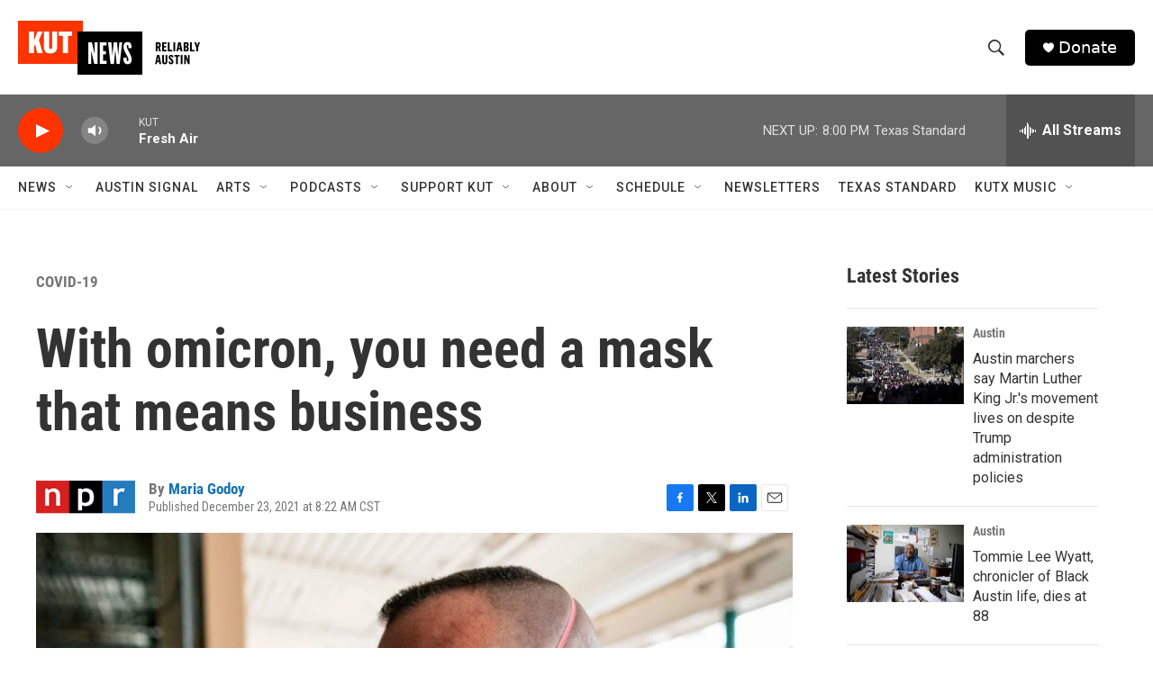

--- FILE ---
content_type: text/html;charset=UTF-8
request_url: https://www.kut.org/2021-12-23/with-omicron-you-need-a-mask-that-means-business
body_size: 42790
content:
<!DOCTYPE html>
<html class="ArtP aside" lang="en">
    <head>
    <meta charset="UTF-8">

    

    <style data-cssvarsponyfill="true">
        :root { --siteBgColorInverse: #121212; --primaryTextColorInverse: #ffffff; --secondaryTextColorInverse: #cccccc; --tertiaryTextColorInverse: #cccccc; --headerBgColorInverse: #000000; --headerBorderColorInverse: #858585; --headerTextColorInverse: #ffffff; --secC1_Inverse: #a2a2a2; --secC4_Inverse: #282828; --headerNavBarBgColorInverse: #121212; --headerMenuBgColorInverse: #ffffff; --headerMenuTextColorInverse: #6b2b85; --headerMenuTextColorHoverInverse: #6b2b85; --liveBlogTextColorInverse: #ffffff; --applyButtonColorInverse: #4485D5; --applyButtonTextColorInverse: #4485D5; --siteBgColor: #ffffff; --primaryTextColor: #333333; --secondaryTextColor: #666666; --secC1: #767676; --secC4: #f5f5f5; --secC5: #ffffff; --siteBgColor: #ffffff; --siteInverseBgColor: #000000; --linkColor: #1772b0; --linkHoverColor: #125c8e; --headerBgColor: #ffffff; --headerBgColorInverse: #000000; --headerBorderColor: #e6e6e6; --headerBorderColorInverse: #858585; --tertiaryTextColor: #1c1c1c; --headerTextColor: #333333; --buttonTextColor: #ffffff; --headerNavBarBgColor: #ffffff; --headerNavBarTextColor: #333333; --headerMenuBgColor: #ffffff; --headerMenuTextColor: #333333; --headerMenuTextColorHover: #68ac4d; --liveBlogTextColor: #282829; --applyButtonColor: #194173; --applyButtonTextColor: #2c4273; --primaryColor1: #666666; --primaryColor2: #ff3300; --breakingColor: #ff6f00; --secC2: #dcdcdc; --secC3: #e6e6e6; --secC5: #ffffff; --linkColor: #1772b0; --linkHoverColor: #125c8e; --donateBGColor: #000000; --headerIconColor: #ffffff; --hatButtonBgColor: #ffffff; --hatButtonBgHoverColor: #411c58; --hatButtonBorderColor: #411c58; --hatButtonBorderHoverColor: #ffffff; --hatButtoniconColor: #d62021; --hatButtonTextColor: #411c58; --hatButtonTextHoverColor: #ffffff; --footerTextColor: #ffffff; --footerTextBgColor: #ffffff; --footerPartnersBgColor: #000000; --listBorderColor: #030202; --gridBorderColor: #e6e6e6; --tagButtonBorderColor: #1772b0; --tagButtonTextColor: #1772b0; --breakingTextColor: #ffffff; --sectionTextColor: #ffffff; --contentWidth: 1240px; --primaryHeadlineFont: sans-serif; --secHlFont: sans-serif; --bodyFont: sans-serif; --colorWhite: #ffffff; --colorBlack: #000000;} .fonts-loaded { --primaryHeadlineFont: "Roboto Condensed"; --secHlFont: "Roboto Condensed"; --bodyFont: "Roboto"; --liveBlogBodyFont: "Roboto";}
    </style>

    
    <meta property="fb:app_id" content="480442339585794">


    <meta property="og:title" content="With omicron, you need a mask that means business">

    <meta property="og:url" content="https://www.kut.org/2021-12-23/with-omicron-you-need-a-mask-that-means-business">

    <meta property="og:image" content="https://npr.brightspotcdn.com/dims4/default/1ac541f/2147483647/strip/true/resize/1200x630!/quality/90/?url=http%3A%2F%2Fnpr-brightspot.s3.amazonaws.com%2Ff2%2F21%2F90af80514ccc91aeae243b24c691%2Fgettyimages-1211010382-fc216aa82169c4e66432dbf598e59905274f5548-s1600-c85.jpg">

    
    <meta property="og:image:url" content="https://npr.brightspotcdn.com/dims4/default/1ac541f/2147483647/strip/true/resize/1200x630!/quality/90/?url=http%3A%2F%2Fnpr-brightspot.s3.amazonaws.com%2Ff2%2F21%2F90af80514ccc91aeae243b24c691%2Fgettyimages-1211010382-fc216aa82169c4e66432dbf598e59905274f5548-s1600-c85.jpg">
    
    <meta property="og:image:width" content="1200">
    <meta property="og:image:height" content="630">
    <meta property="og:image:type" content="image/jpeg">
    
    <meta property="og:image:alt" content="A firefighter tests the seal on his N95 mask at the start of his shift in Glen Burnie, Md. With the spread of omicron, experts say to wear high-filtration respirators in public indoor spaces for the best protection.">
    

    <meta property="og:description" content="To block a variant this transmissible, scientists say you need an N95 or other high-filtration mask. Here&#x27;s how to find a good one and when to wear it.">

    <meta property="og:site_name" content="KUT Radio, Austin&#x27;s NPR Station">



    <meta property="og:type" content="article">

    <meta property="article:author" content="https://www.kut.org/people/maria-godoy">

    <meta property="article:published_time" content="2021-12-23T14:22:56.502">

    <meta property="article:modified_time" content="2021-12-25T01:23:21.376">

    <meta property="article:section" content="COVID-19">

    <meta property="article:tag" content="Coronavirus">

<meta name="robots" content="max-image-preview:large">


    
    <meta name="twitter:card" content="summary_large_image"/>
    
    
    
    
    <meta name="twitter:description" content="To block a variant this transmissible, scientists say you need an N95 or other high-filtration mask. Here&#x27;s how to find a good one and when to wear it."/>
    
    
    <meta name="twitter:image" content="https://npr.brightspotcdn.com/dims4/default/7d2b46d/2147483647/strip/true/resize/1200x675!/quality/90/?url=http%3A%2F%2Fnpr-brightspot.s3.amazonaws.com%2Ff2%2F21%2F90af80514ccc91aeae243b24c691%2Fgettyimages-1211010382-fc216aa82169c4e66432dbf598e59905274f5548-s1600-c85.jpg"/>

    
    <meta name="twitter:image:alt" content="A firefighter tests the seal on his N95 mask at the start of his shift in Glen Burnie, Md. With the spread of omicron, experts say to wear high-filtration respirators in public indoor spaces for the best protection."/>
    
    
    <meta name="twitter:site" content="@KUT"/>
    
    
    
    <meta name="twitter:title" content="With omicron, you need a mask that means business"/>
    


    <link data-cssvarsponyfill="true" class="Webpack-css" rel="stylesheet" href="https://npr.brightspotcdn.com/resource/00000177-1bc0-debb-a57f-dfcf4a950000/styleguide/All.min.0db89f2a608a6b13cec2d9fc84f71c45.gz.css">

    

    <style>.FooterNavigation-items-item {
    display: inline-block
}</style>
<style>[class*='-articleBody'] > ul,
[class*='-articleBody'] > ul ul {
    list-style-type: disc;
}</style>


    <meta name="viewport" content="width=device-width, initial-scale=1, viewport-fit=cover"><title>With omicron, you need a mask that means business | KUT Radio, Austin&#x27;s NPR Station</title><meta name="description" content="To block a variant this transmissible, scientists say you need an N95 or other high-filtration mask. Here&#x27;s how to find a good one and when to wear it."><link rel="canonical" href="https://www.npr.org/sections/health-shots/2021/12/23/1066871176/mask-n95-omicron-contagious?ft=nprml&amp;f=1066871176"><meta name="brightspot.contentId" content="0000017d-e7a9-ddc0-adfd-f7e9fb270000"><link rel="apple-touch-icon"sizes="180x180"href="/apple-touch-icon.png"><link rel="icon"type="image/png"href="/favicon-32x32.png"><link rel="icon"type="image/png"href="/favicon-16x16.png">
    
    
    <meta name="brightspot-dataLayer" content="{
  &quot;author&quot; : &quot;Maria Godoy&quot;,
  &quot;bspStoryId&quot; : &quot;0000017d-e7a9-ddc0-adfd-f7e9fb270000&quot;,
  &quot;category&quot; : &quot;COVID-19,Health&quot;,
  &quot;inlineAudio&quot; : 0,
  &quot;keywords&quot; : &quot;Coronavirus&quot;,
  &quot;nprCmsSite&quot; : true,
  &quot;nprStoryId&quot; : &quot;1066871176&quot;,
  &quot;pageType&quot; : &quot;news-story&quot;,
  &quot;program&quot; : &quot;&quot;,
  &quot;publishedDate&quot; : &quot;2021-12-23T08:22:56Z&quot;,
  &quot;siteName&quot; : &quot;KUT Radio, Austin&#x27;s NPR Station&quot;,
  &quot;station&quot; : &quot;KUT 90.5&quot;,
  &quot;stationOrgId&quot; : &quot;1177&quot;,
  &quot;storyOrgId&quot; : &quot;s1&quot;,
  &quot;storyTheme&quot; : &quot;news-story&quot;,
  &quot;storyTitle&quot; : &quot;With omicron, you need a mask that means business&quot;,
  &quot;timezone&quot; : &quot;US/Central&quot;,
  &quot;wordCount&quot; : 0,
  &quot;series&quot; : &quot;&quot;
}">
    <script id="brightspot-dataLayer">
        (function () {
            var dataValue = document.head.querySelector('meta[name="brightspot-dataLayer"]').content;
            if (dataValue) {
                window.brightspotDataLayer = JSON.parse(dataValue);
            }
        })();
    </script>

    

    

    
    <script src="https://npr.brightspotcdn.com/resource/00000177-1bc0-debb-a57f-dfcf4a950000/styleguide/All.min.fd8f7fccc526453c829dde80fc7c2ef5.gz.js" async></script>
    

    <script>

  window.fbAsyncInit = function() {
      FB.init({
          
              appId : '480442339585794',
          
          xfbml : true,
          version : 'v2.9'
      });
  };

  (function(d, s, id){
     var js, fjs = d.getElementsByTagName(s)[0];
     if (d.getElementById(id)) {return;}
     js = d.createElement(s); js.id = id;
     js.src = "//connect.facebook.net/en_US/sdk.js";
     fjs.parentNode.insertBefore(js, fjs);
   }(document, 'script', 'facebook-jssdk'));
</script>
<script type="application/ld+json">{"@context":"http://schema.org","@type":"ListenAction","description":"To block a variant this transmissible, scientists say you need an N95 or other high-filtration mask. Here's how to find a good one and when to wear it.","name":"With omicron, you need a mask that means business"}</script><meta name="gtm-dataLayer" content="{
  &quot;gtmAuthor&quot; : &quot;Maria Godoy&quot;,
  &quot;gtmBspStoryId&quot; : &quot;0000017d-e7a9-ddc0-adfd-f7e9fb270000&quot;,
  &quot;gtmCategory&quot; : &quot;COVID-19,Health&quot;,
  &quot;gtmInlineAudio&quot; : 0,
  &quot;gtmKeywords&quot; : &quot;Coronavirus&quot;,
  &quot;gtmNprCmsSite&quot; : true,
  &quot;gtmNprStoryId&quot; : &quot;1066871176&quot;,
  &quot;gtmPageType&quot; : &quot;news-story&quot;,
  &quot;gtmProgram&quot; : &quot;&quot;,
  &quot;gtmPublishedDate&quot; : &quot;2021-12-23T08:22:56Z&quot;,
  &quot;gtmSiteName&quot; : &quot;KUT Radio, Austin&#x27;s NPR Station&quot;,
  &quot;gtmStation&quot; : &quot;KUT 90.5&quot;,
  &quot;gtmStationOrgId&quot; : &quot;1177&quot;,
  &quot;gtmStoryOrgId&quot; : &quot;s1&quot;,
  &quot;gtmStoryTheme&quot; : &quot;news-story&quot;,
  &quot;gtmStoryTitle&quot; : &quot;With omicron, you need a mask that means business&quot;,
  &quot;gtmTimezone&quot; : &quot;US/Central&quot;,
  &quot;gtmWordCount&quot; : 0,
  &quot;gtmSeries&quot; : &quot;&quot;
}"><script>

    (function () {
        var dataValue = document.head.querySelector('meta[name="gtm-dataLayer"]').content;
        if (dataValue) {
            window.dataLayer = window.dataLayer || [];
            dataValue = JSON.parse(dataValue);
            dataValue['event'] = 'gtmFirstView';
            window.dataLayer.push(dataValue);
        }
    })();

    (function(w,d,s,l,i){w[l]=w[l]||[];w[l].push({'gtm.start':
            new Date().getTime(),event:'gtm.js'});var f=d.getElementsByTagName(s)[0],
        j=d.createElement(s),dl=l!='dataLayer'?'&l='+l:'';j.async=true;j.src=
        'https://www.googletagmanager.com/gtm.js?id='+i+dl;f.parentNode.insertBefore(j,f);
})(window,document,'script','dataLayer','GTM-N39QFDR');</script><script type="application/ld+json">{"@context":"http://schema.org","@type":"BreadcrumbList","itemListElement":[{"@context":"http://schema.org","@type":"ListItem","item":"https://www.kut.org/covid-19","name":"COVID-19","position":"1"}]}</script><script async="async" src="https://securepubads.g.doubleclick.net/tag/js/gpt.js"></script>
<script type="text/javascript">
    // Google tag setup
    var googletag = googletag || {};
    googletag.cmd = googletag.cmd || [];

    googletag.cmd.push(function () {
        // @see https://developers.google.com/publisher-tag/reference#googletag.PubAdsService_enableLazyLoad
        googletag.pubads().enableLazyLoad({
            fetchMarginPercent: 100, // fetch and render ads within this % of viewport
            renderMarginPercent: 100,
            mobileScaling: 1  // Same on mobile.
        });

        googletag.pubads().enableSingleRequest()
        googletag.pubads().enableAsyncRendering()
        googletag.pubads().collapseEmptyDivs()
        googletag.pubads().disableInitialLoad()
        googletag.enableServices()
    })
</script>
<script type="application/ld+json">{"@context":"http://schema.org","@type":"NewsArticle","author":[{"@context":"http://schema.org","@type":"Person","name":"Maria Godoy","url":"https://www.kut.org/people/maria-godoy"}],"dateModified":"2021-12-24T20:23:21Z","datePublished":"2021-12-23T09:22:56Z","headline":"With omicron, you need a mask that means business","image":{"@context":"http://schema.org","@type":"ImageObject","url":"https://npr.brightspotcdn.com/f2/21/90af80514ccc91aeae243b24c691/gettyimages-1211010382-fc216aa82169c4e66432dbf598e59905274f5548-s1600-c85.jpg"},"mainEntityOfPage":{"@type":"NewsArticle","@id":"https://www.kut.org/2021-12-23/with-omicron-you-need-a-mask-that-means-business"},"publisher":{"@type":"Organization","name":"KUT","logo":{"@context":"http://schema.org","@type":"ImageObject","height":"60","url":"https://npr.brightspotcdn.com/dims4/default/a7c0922/2147483647/resize/x60/quality/90/?url=http%3A%2F%2Fnpr-brightspot.s3.amazonaws.com%2Fcb%2Fd9%2F5fa61bda4300ba961f8c03ef84eb%2Fkut-logo-tag-x500.png","width":"202"}}}</script><script>window.addEventListener('DOMContentLoaded', (event) => {
    window.nulldurationobserver = new MutationObserver(function (mutations) {
        document.querySelectorAll('.StreamPill-duration').forEach(pill => { 
      if (pill.innerText == "LISTENNULL") {
         pill.innerText = "LISTEN"
      } 
    });
      });

      window.nulldurationobserver.observe(document.body, {
        childList: true,
        subtree: true
      });
});
</script>


    <script>
        var head = document.getElementsByTagName('head')
        head = head[0]
        var link = document.createElement('link');
        link.setAttribute('href', 'https://fonts.googleapis.com/css?family=Roboto Condensed|Roboto|Roboto:400,500,700&display=swap');
        var relList = link.relList;

        if (relList && relList.supports('preload')) {
            link.setAttribute('as', 'style');
            link.setAttribute('rel', 'preload');
            link.setAttribute('onload', 'this.rel="stylesheet"');
            link.setAttribute('crossorigin', 'anonymous');
        } else {
            link.setAttribute('rel', 'stylesheet');
        }

        head.appendChild(link);
    </script>
</head>


    <body class="Page-body" data-content-width="1240px">
    <noscript>
    <iframe src="https://www.googletagmanager.com/ns.html?id=GTM-N39QFDR" height="0" width="0" style="display:none;visibility:hidden"></iframe>
</noscript>
        

    <!-- Putting icons here, so we don't have to include in a bunch of -body hbs's -->
<svg xmlns="http://www.w3.org/2000/svg" style="display:none" id="iconsMap1" class="iconsMap">
    <symbol id="play-icon" viewBox="0 0 115 115">
        <polygon points="0,0 115,57.5 0,115" fill="currentColor" />
    </symbol>
    <symbol id="grid" viewBox="0 0 32 32">
            <g>
                <path d="M6.4,5.7 C6.4,6.166669 6.166669,6.4 5.7,6.4 L0.7,6.4 C0.233331,6.4 0,6.166669 0,5.7 L0,0.7 C0,0.233331 0.233331,0 0.7,0 L5.7,0 C6.166669,0 6.4,0.233331 6.4,0.7 L6.4,5.7 Z M19.2,5.7 C19.2,6.166669 18.966669,6.4 18.5,6.4 L13.5,6.4 C13.033331,6.4 12.8,6.166669 12.8,5.7 L12.8,0.7 C12.8,0.233331 13.033331,0 13.5,0 L18.5,0 C18.966669,0 19.2,0.233331 19.2,0.7 L19.2,5.7 Z M32,5.7 C32,6.166669 31.766669,6.4 31.3,6.4 L26.3,6.4 C25.833331,6.4 25.6,6.166669 25.6,5.7 L25.6,0.7 C25.6,0.233331 25.833331,0 26.3,0 L31.3,0 C31.766669,0 32,0.233331 32,0.7 L32,5.7 Z M6.4,18.5 C6.4,18.966669 6.166669,19.2 5.7,19.2 L0.7,19.2 C0.233331,19.2 0,18.966669 0,18.5 L0,13.5 C0,13.033331 0.233331,12.8 0.7,12.8 L5.7,12.8 C6.166669,12.8 6.4,13.033331 6.4,13.5 L6.4,18.5 Z M19.2,18.5 C19.2,18.966669 18.966669,19.2 18.5,19.2 L13.5,19.2 C13.033331,19.2 12.8,18.966669 12.8,18.5 L12.8,13.5 C12.8,13.033331 13.033331,12.8 13.5,12.8 L18.5,12.8 C18.966669,12.8 19.2,13.033331 19.2,13.5 L19.2,18.5 Z M32,18.5 C32,18.966669 31.766669,19.2 31.3,19.2 L26.3,19.2 C25.833331,19.2 25.6,18.966669 25.6,18.5 L25.6,13.5 C25.6,13.033331 25.833331,12.8 26.3,12.8 L31.3,12.8 C31.766669,12.8 32,13.033331 32,13.5 L32,18.5 Z M6.4,31.3 C6.4,31.766669 6.166669,32 5.7,32 L0.7,32 C0.233331,32 0,31.766669 0,31.3 L0,26.3 C0,25.833331 0.233331,25.6 0.7,25.6 L5.7,25.6 C6.166669,25.6 6.4,25.833331 6.4,26.3 L6.4,31.3 Z M19.2,31.3 C19.2,31.766669 18.966669,32 18.5,32 L13.5,32 C13.033331,32 12.8,31.766669 12.8,31.3 L12.8,26.3 C12.8,25.833331 13.033331,25.6 13.5,25.6 L18.5,25.6 C18.966669,25.6 19.2,25.833331 19.2,26.3 L19.2,31.3 Z M32,31.3 C32,31.766669 31.766669,32 31.3,32 L26.3,32 C25.833331,32 25.6,31.766669 25.6,31.3 L25.6,26.3 C25.6,25.833331 25.833331,25.6 26.3,25.6 L31.3,25.6 C31.766669,25.6 32,25.833331 32,26.3 L32,31.3 Z" id=""></path>
            </g>
    </symbol>
    <symbol id="radio-stream" width="18" height="19" viewBox="0 0 18 19">
        <g fill="currentColor" fill-rule="nonzero">
            <path d="M.5 8c-.276 0-.5.253-.5.565v1.87c0 .312.224.565.5.565s.5-.253.5-.565v-1.87C1 8.253.776 8 .5 8zM2.5 8c-.276 0-.5.253-.5.565v1.87c0 .312.224.565.5.565s.5-.253.5-.565v-1.87C3 8.253 2.776 8 2.5 8zM3.5 7c-.276 0-.5.276-.5.617v3.766c0 .34.224.617.5.617s.5-.276.5-.617V7.617C4 7.277 3.776 7 3.5 7zM5.5 6c-.276 0-.5.275-.5.613v5.774c0 .338.224.613.5.613s.5-.275.5-.613V6.613C6 6.275 5.776 6 5.5 6zM6.5 4c-.276 0-.5.26-.5.58v8.84c0 .32.224.58.5.58s.5-.26.5-.58V4.58C7 4.26 6.776 4 6.5 4zM8.5 0c-.276 0-.5.273-.5.61v17.78c0 .337.224.61.5.61s.5-.273.5-.61V.61C9 .273 8.776 0 8.5 0zM9.5 2c-.276 0-.5.274-.5.612v14.776c0 .338.224.612.5.612s.5-.274.5-.612V2.612C10 2.274 9.776 2 9.5 2zM11.5 5c-.276 0-.5.276-.5.616v8.768c0 .34.224.616.5.616s.5-.276.5-.616V5.616c0-.34-.224-.616-.5-.616zM12.5 6c-.276 0-.5.262-.5.584v4.832c0 .322.224.584.5.584s.5-.262.5-.584V6.584c0-.322-.224-.584-.5-.584zM14.5 7c-.276 0-.5.29-.5.647v3.706c0 .357.224.647.5.647s.5-.29.5-.647V7.647C15 7.29 14.776 7 14.5 7zM15.5 8c-.276 0-.5.253-.5.565v1.87c0 .312.224.565.5.565s.5-.253.5-.565v-1.87c0-.312-.224-.565-.5-.565zM17.5 8c-.276 0-.5.253-.5.565v1.87c0 .312.224.565.5.565s.5-.253.5-.565v-1.87c0-.312-.224-.565-.5-.565z"/>
        </g>
    </symbol>
    <symbol id="icon-magnify" viewBox="0 0 31 31">
        <g>
            <path fill-rule="evenodd" d="M22.604 18.89l-.323.566 8.719 8.8L28.255 31l-8.719-8.8-.565.404c-2.152 1.346-4.386 2.018-6.7 2.018-3.39 0-6.284-1.21-8.679-3.632C1.197 18.568 0 15.66 0 12.27c0-3.39 1.197-6.283 3.592-8.678C5.987 1.197 8.88 0 12.271 0c3.39 0 6.283 1.197 8.678 3.592 2.395 2.395 3.593 5.288 3.593 8.679 0 2.368-.646 4.574-1.938 6.62zM19.162 5.77C17.322 3.925 15.089 3 12.46 3c-2.628 0-4.862.924-6.702 2.77C3.92 7.619 3 9.862 3 12.5c0 2.639.92 4.882 2.76 6.73C7.598 21.075 9.832 22 12.46 22c2.629 0 4.862-.924 6.702-2.77C21.054 17.33 22 15.085 22 12.5c0-2.586-.946-4.83-2.838-6.73z"/>
        </g>
    </symbol>
    <symbol id="burger-menu" viewBox="0 0 14 10">
        <g>
            <path fill-rule="evenodd" d="M0 5.5v-1h14v1H0zM0 1V0h14v1H0zm0 9V9h14v1H0z"></path>
        </g>
    </symbol>
    <symbol id="close-x" viewBox="0 0 14 14">
        <g>
            <path fill-rule="nonzero" d="M6.336 7L0 .664.664 0 7 6.336 13.336 0 14 .664 7.664 7 14 13.336l-.664.664L7 7.664.664 14 0 13.336 6.336 7z"></path>
        </g>
    </symbol>
    <symbol id="share-more-arrow" viewBox="0 0 512 512" style="enable-background:new 0 0 512 512;">
        <g>
            <g>
                <path d="M512,241.7L273.643,3.343v156.152c-71.41,3.744-138.015,33.337-188.958,84.28C30.075,298.384,0,370.991,0,448.222v60.436
                    l29.069-52.985c45.354-82.671,132.173-134.027,226.573-134.027c5.986,0,12.004,0.212,18.001,0.632v157.779L512,241.7z
                    M255.642,290.666c-84.543,0-163.661,36.792-217.939,98.885c26.634-114.177,129.256-199.483,251.429-199.483h15.489V78.131
                    l163.568,163.568L304.621,405.267V294.531l-13.585-1.683C279.347,291.401,267.439,290.666,255.642,290.666z"></path>
            </g>
        </g>
    </symbol>
    <symbol id="chevron" viewBox="0 0 100 100">
        <g>
            <path d="M22.4566257,37.2056786 L-21.4456527,71.9511488 C-22.9248661,72.9681457 -24.9073712,72.5311671 -25.8758148,70.9765924 L-26.9788683,69.2027424 C-27.9450684,67.6481676 -27.5292733,65.5646602 -26.0500598,64.5484493 L20.154796,28.2208967 C21.5532435,27.2597011 23.3600078,27.2597011 24.759951,28.2208967 L71.0500598,64.4659264 C72.5292733,65.4829232 72.9450684,67.5672166 71.9788683,69.1217913 L70.8750669,70.8956413 C69.9073712,72.4502161 67.9241183,72.8848368 66.4449048,71.8694118 L22.4566257,37.2056786 Z" id="Transparent-Chevron" transform="translate(22.500000, 50.000000) rotate(90.000000) translate(-22.500000, -50.000000) "></path>
        </g>
    </symbol>
</svg>

<svg xmlns="http://www.w3.org/2000/svg" style="display:none" id="iconsMap2" class="iconsMap">
    <symbol id="mono-icon-facebook" viewBox="0 0 10 19">
        <path fill-rule="evenodd" d="M2.707 18.25V10.2H0V7h2.707V4.469c0-1.336.375-2.373 1.125-3.112C4.582.62 5.578.25 6.82.25c1.008 0 1.828.047 2.461.14v2.848H7.594c-.633 0-1.067.14-1.301.422-.188.235-.281.61-.281 1.125V7H9l-.422 3.2H6.012v8.05H2.707z"></path>
    </symbol>
    <symbol id="mono-icon-instagram" viewBox="0 0 17 17">
        <g>
            <path fill-rule="evenodd" d="M8.281 4.207c.727 0 1.4.182 2.022.545a4.055 4.055 0 0 1 1.476 1.477c.364.62.545 1.294.545 2.021 0 .727-.181 1.4-.545 2.021a4.055 4.055 0 0 1-1.476 1.477 3.934 3.934 0 0 1-2.022.545c-.726 0-1.4-.182-2.021-.545a4.055 4.055 0 0 1-1.477-1.477 3.934 3.934 0 0 1-.545-2.021c0-.727.182-1.4.545-2.021A4.055 4.055 0 0 1 6.26 4.752a3.934 3.934 0 0 1 2.021-.545zm0 6.68a2.54 2.54 0 0 0 1.864-.774 2.54 2.54 0 0 0 .773-1.863 2.54 2.54 0 0 0-.773-1.863 2.54 2.54 0 0 0-1.864-.774 2.54 2.54 0 0 0-1.863.774 2.54 2.54 0 0 0-.773 1.863c0 .727.257 1.348.773 1.863a2.54 2.54 0 0 0 1.863.774zM13.45 4.03c-.023.258-.123.48-.299.668a.856.856 0 0 1-.65.281.913.913 0 0 1-.668-.28.913.913 0 0 1-.281-.669c0-.258.094-.48.281-.668a.913.913 0 0 1 .668-.28c.258 0 .48.093.668.28.187.188.281.41.281.668zm2.672.95c.023.656.035 1.746.035 3.269 0 1.523-.017 2.62-.053 3.287-.035.668-.134 1.248-.298 1.74a4.098 4.098 0 0 1-.967 1.53 4.098 4.098 0 0 1-1.53.966c-.492.164-1.072.264-1.74.3-.668.034-1.763.052-3.287.052-1.523 0-2.619-.018-3.287-.053-.668-.035-1.248-.146-1.74-.334a3.747 3.747 0 0 1-1.53-.931 4.098 4.098 0 0 1-.966-1.53c-.164-.492-.264-1.072-.299-1.74C.424 10.87.406 9.773.406 8.25S.424 5.63.46 4.963c.035-.668.135-1.248.299-1.74.21-.586.533-1.096.967-1.53A4.098 4.098 0 0 1 3.254.727c.492-.164 1.072-.264 1.74-.3C5.662.394 6.758.376 8.281.376c1.524 0 2.62.018 3.287.053.668.035 1.248.135 1.74.299a4.098 4.098 0 0 1 2.496 2.496c.165.492.27 1.078.317 1.757zm-1.687 7.91c.14-.399.234-1.032.28-1.899.024-.515.036-1.242.036-2.18V7.689c0-.961-.012-1.688-.035-2.18-.047-.89-.14-1.524-.281-1.899a2.537 2.537 0 0 0-1.512-1.511c-.375-.14-1.008-.235-1.899-.282a51.292 51.292 0 0 0-2.18-.035H7.72c-.938 0-1.664.012-2.18.035-.867.047-1.5.141-1.898.282a2.537 2.537 0 0 0-1.512 1.511c-.14.375-.234 1.008-.281 1.899a51.292 51.292 0 0 0-.036 2.18v1.125c0 .937.012 1.664.036 2.18.047.866.14 1.5.28 1.898.306.726.81 1.23 1.513 1.511.398.141 1.03.235 1.898.282.516.023 1.242.035 2.18.035h1.125c.96 0 1.687-.012 2.18-.035.89-.047 1.523-.141 1.898-.282.726-.304 1.23-.808 1.512-1.511z"></path>
        </g>
    </symbol>
    <symbol id="mono-icon-email" viewBox="0 0 512 512">
        <g>
            <path d="M67,148.7c11,5.8,163.8,89.1,169.5,92.1c5.7,3,11.5,4.4,20.5,4.4c9,0,14.8-1.4,20.5-4.4c5.7-3,158.5-86.3,169.5-92.1
                c4.1-2.1,11-5.9,12.5-10.2c2.6-7.6-0.2-10.5-11.3-10.5H257H65.8c-11.1,0-13.9,3-11.3,10.5C56,142.9,62.9,146.6,67,148.7z"></path>
            <path d="M455.7,153.2c-8.2,4.2-81.8,56.6-130.5,88.1l82.2,92.5c2,2,2.9,4.4,1.8,5.6c-1.2,1.1-3.8,0.5-5.9-1.4l-98.6-83.2
                c-14.9,9.6-25.4,16.2-27.2,17.2c-7.7,3.9-13.1,4.4-20.5,4.4c-7.4,0-12.8-0.5-20.5-4.4c-1.9-1-12.3-7.6-27.2-17.2l-98.6,83.2
                c-2,2-4.7,2.6-5.9,1.4c-1.2-1.1-0.3-3.6,1.7-5.6l82.1-92.5c-48.7-31.5-123.1-83.9-131.3-88.1c-8.8-4.5-9.3,0.8-9.3,4.9
                c0,4.1,0,205,0,205c0,9.3,13.7,20.9,23.5,20.9H257h185.5c9.8,0,21.5-11.7,21.5-20.9c0,0,0-201,0-205
                C464,153.9,464.6,148.7,455.7,153.2z"></path>
        </g>
    </symbol>
    <symbol id="default-image" width="24" height="24" viewBox="0 0 24 24" fill="none" stroke="currentColor" stroke-width="2" stroke-linecap="round" stroke-linejoin="round" class="feather feather-image">
        <rect x="3" y="3" width="18" height="18" rx="2" ry="2"></rect>
        <circle cx="8.5" cy="8.5" r="1.5"></circle>
        <polyline points="21 15 16 10 5 21"></polyline>
    </symbol>
    <symbol id="icon-email" width="18px" viewBox="0 0 20 14">
        <g id="Symbols" stroke="none" stroke-width="1" fill="none" fill-rule="evenodd" stroke-linecap="round" stroke-linejoin="round">
            <g id="social-button-bar" transform="translate(-125.000000, -8.000000)" stroke="#000000">
                <g id="Group-2" transform="translate(120.000000, 0.000000)">
                    <g id="envelope" transform="translate(6.000000, 9.000000)">
                        <path d="M17.5909091,10.6363636 C17.5909091,11.3138182 17.0410909,11.8636364 16.3636364,11.8636364 L1.63636364,11.8636364 C0.958909091,11.8636364 0.409090909,11.3138182 0.409090909,10.6363636 L0.409090909,1.63636364 C0.409090909,0.958090909 0.958909091,0.409090909 1.63636364,0.409090909 L16.3636364,0.409090909 C17.0410909,0.409090909 17.5909091,0.958090909 17.5909091,1.63636364 L17.5909091,10.6363636 L17.5909091,10.6363636 Z" id="Stroke-406"></path>
                        <polyline id="Stroke-407" points="17.1818182 0.818181818 9 7.36363636 0.818181818 0.818181818"></polyline>
                    </g>
                </g>
            </g>
        </g>
    </symbol>
    <symbol id="mono-icon-print" viewBox="0 0 12 12">
        <g fill-rule="evenodd">
            <path fill-rule="nonzero" d="M9 10V7H3v3H1a1 1 0 0 1-1-1V4a1 1 0 0 1 1-1h10a1 1 0 0 1 1 1v3.132A2.868 2.868 0 0 1 9.132 10H9zm.5-4.5a1 1 0 1 0 0-2 1 1 0 0 0 0 2zM3 0h6v2H3z"></path>
            <path d="M4 8h4v4H4z"></path>
        </g>
    </symbol>
    <symbol id="mono-icon-copylink" viewBox="0 0 12 12">
        <g fill-rule="evenodd">
            <path d="M10.199 2.378c.222.205.4.548.465.897.062.332.016.614-.132.774L8.627 6.106c-.187.203-.512.232-.75-.014a.498.498 0 0 0-.706.028.499.499 0 0 0 .026.706 1.509 1.509 0 0 0 2.165-.04l1.903-2.06c.37-.398.506-.98.382-1.636-.105-.557-.392-1.097-.77-1.445L9.968.8C9.591.452 9.03.208 8.467.145 7.803.072 7.233.252 6.864.653L4.958 2.709a1.509 1.509 0 0 0 .126 2.161.5.5 0 1 0 .68-.734c-.264-.218-.26-.545-.071-.747L7.597 1.33c.147-.16.425-.228.76-.19.353.038.71.188.931.394l.91.843.001.001zM1.8 9.623c-.222-.205-.4-.549-.465-.897-.062-.332-.016-.614.132-.774l1.905-2.057c.187-.203.512-.232.75.014a.498.498 0 0 0 .706-.028.499.499 0 0 0-.026-.706 1.508 1.508 0 0 0-2.165.04L.734 7.275c-.37.399-.506.98-.382 1.637.105.557.392 1.097.77 1.445l.91.843c.376.35.937.594 1.5.656.664.073 1.234-.106 1.603-.507L7.04 9.291a1.508 1.508 0 0 0-.126-2.16.5.5 0 0 0-.68.734c.264.218.26.545.071.747l-1.904 2.057c-.147.16-.425.228-.76.191-.353-.038-.71-.188-.931-.394l-.91-.843z"></path>
            <path d="M8.208 3.614a.5.5 0 0 0-.707.028L3.764 7.677a.5.5 0 0 0 .734.68L8.235 4.32a.5.5 0 0 0-.027-.707"></path>
        </g>
    </symbol>
    <symbol id="mono-icon-linkedin" viewBox="0 0 16 17">
        <g fill-rule="evenodd">
            <path d="M3.734 16.125H.464V5.613h3.27zM2.117 4.172c-.515 0-.96-.188-1.336-.563A1.825 1.825 0 0 1 .22 2.273c0-.515.187-.96.562-1.335.375-.375.82-.563 1.336-.563.516 0 .961.188 1.336.563.375.375.563.82.563 1.335 0 .516-.188.961-.563 1.336-.375.375-.82.563-1.336.563zM15.969 16.125h-3.27v-5.133c0-.844-.07-1.453-.21-1.828-.259-.633-.762-.95-1.512-.95s-1.278.282-1.582.845c-.235.421-.352 1.043-.352 1.863v5.203H5.809V5.613h3.128v1.442h.036c.234-.469.609-.856 1.125-1.16.562-.375 1.218-.563 1.968-.563 1.524 0 2.59.48 3.2 1.441.468.774.703 1.97.703 3.586v5.766z"></path>
        </g>
    </symbol>
    <symbol id="mono-icon-pinterest" viewBox="0 0 512 512">
        <g>
            <path d="M256,32C132.3,32,32,132.3,32,256c0,91.7,55.2,170.5,134.1,205.2c-0.6-15.6-0.1-34.4,3.9-51.4
                c4.3-18.2,28.8-122.1,28.8-122.1s-7.2-14.3-7.2-35.4c0-33.2,19.2-58,43.2-58c20.4,0,30.2,15.3,30.2,33.6
                c0,20.5-13.1,51.1-19.8,79.5c-5.6,23.8,11.9,43.1,35.4,43.1c42.4,0,71-54.5,71-119.1c0-49.1-33.1-85.8-93.2-85.8
                c-67.9,0-110.3,50.7-110.3,107.3c0,19.5,5.8,33.3,14.8,43.9c4.1,4.9,4.7,6.9,3.2,12.5c-1.1,4.1-3.5,14-4.6,18
                c-1.5,5.7-6.1,7.7-11.2,5.6c-31.3-12.8-45.9-47-45.9-85.6c0-63.6,53.7-139.9,160.1-139.9c85.5,0,141.8,61.9,141.8,128.3
                c0,87.9-48.9,153.5-120.9,153.5c-24.2,0-46.9-13.1-54.7-27.9c0,0-13,51.6-15.8,61.6c-4.7,17.3-14,34.5-22.5,48
                c20.1,5.9,41.4,9.2,63.5,9.2c123.7,0,224-100.3,224-224C480,132.3,379.7,32,256,32z"></path>
        </g>
    </symbol>
    <symbol id="mono-icon-tumblr" viewBox="0 0 512 512">
        <g>
            <path d="M321.2,396.3c-11.8,0-22.4-2.8-31.5-8.3c-6.9-4.1-11.5-9.6-14-16.4c-2.6-6.9-3.6-22.3-3.6-46.4V224h96v-64h-96V48h-61.9
                c-2.7,21.5-7.5,44.7-14.5,58.6c-7,13.9-14,25.8-25.6,35.7c-11.6,9.9-25.6,17.9-41.9,23.3V224h48v140.4c0,19,2,33.5,5.9,43.5
                c4,10,11.1,19.5,21.4,28.4c10.3,8.9,22.8,15.7,37.3,20.5c14.6,4.8,31.4,7.2,50.4,7.2c16.7,0,30.3-1.7,44.7-5.1
                c14.4-3.4,30.5-9.3,48.2-17.6v-65.6C363.2,389.4,342.3,396.3,321.2,396.3z"></path>
        </g>
    </symbol>
    <symbol id="mono-icon-twitter" viewBox="0 0 1200 1227">
        <g>
            <path d="M714.163 519.284L1160.89 0H1055.03L667.137 450.887L357.328 0H0L468.492 681.821L0 1226.37H105.866L515.491
            750.218L842.672 1226.37H1200L714.137 519.284H714.163ZM569.165 687.828L521.697 619.934L144.011 79.6944H306.615L611.412
            515.685L658.88 583.579L1055.08 1150.3H892.476L569.165 687.854V687.828Z" fill="white"></path>
        </g>
    </symbol>
    <symbol id="mono-icon-youtube" viewBox="0 0 512 512">
        <g>
            <path fill-rule="evenodd" d="M508.6,148.8c0-45-33.1-81.2-74-81.2C379.2,65,322.7,64,265,64c-3,0-6,0-9,0s-6,0-9,0c-57.6,0-114.2,1-169.6,3.6
                c-40.8,0-73.9,36.4-73.9,81.4C1,184.6-0.1,220.2,0,255.8C-0.1,291.4,1,327,3.4,362.7c0,45,33.1,81.5,73.9,81.5
                c58.2,2.7,117.9,3.9,178.6,3.8c60.8,0.2,120.3-1,178.6-3.8c40.9,0,74-36.5,74-81.5c2.4-35.7,3.5-71.3,3.4-107
                C512.1,220.1,511,184.5,508.6,148.8z M207,353.9V157.4l145,98.2L207,353.9z"></path>
        </g>
    </symbol>
    <symbol id="mono-icon-flipboard" viewBox="0 0 500 500">
        <g>
            <path d="M0,0V500H500V0ZM400,200H300V300H200V400H100V100H400Z"></path>
        </g>
    </symbol>
    <symbol id="mono-icon-bluesky" viewBox="0 0 568 501">
        <g>
            <path d="M123.121 33.6637C188.241 82.5526 258.281 181.681 284 234.873C309.719 181.681 379.759 82.5526 444.879
            33.6637C491.866 -1.61183 568 -28.9064 568 57.9464C568 75.2916 558.055 203.659 552.222 224.501C531.947 296.954
            458.067 315.434 392.347 304.249C507.222 323.8 536.444 388.56 473.333 453.32C353.473 576.312 301.061 422.461
            287.631 383.039C285.169 375.812 284.017 372.431 284 375.306C283.983 372.431 282.831 375.812 280.369 383.039C266.939
            422.461 214.527 576.312 94.6667 453.32C31.5556 388.56 60.7778 323.8 175.653 304.249C109.933 315.434 36.0535
            296.954 15.7778 224.501C9.94525 203.659 0 75.2916 0 57.9464C0 -28.9064 76.1345 -1.61183 123.121 33.6637Z"
            fill="white">
            </path>
        </g>
    </symbol>
    <symbol id="mono-icon-threads" viewBox="0 0 192 192">
        <g>
            <path d="M141.537 88.9883C140.71 88.5919 139.87 88.2104 139.019 87.8451C137.537 60.5382 122.616 44.905 97.5619 44.745C97.4484 44.7443 97.3355 44.7443 97.222 44.7443C82.2364 44.7443 69.7731 51.1409 62.102 62.7807L75.881 72.2328C81.6116 63.5383 90.6052 61.6848 97.2286 61.6848C97.3051 61.6848 97.3819 61.6848 97.4576 61.6855C105.707 61.7381 111.932 64.1366 115.961 68.814C118.893 72.2193 120.854 76.925 121.825 82.8638C114.511 81.6207 106.601 81.2385 98.145 81.7233C74.3247 83.0954 59.0111 96.9879 60.0396 116.292C60.5615 126.084 65.4397 134.508 73.775 140.011C80.8224 144.663 89.899 146.938 99.3323 146.423C111.79 145.74 121.563 140.987 128.381 132.296C133.559 125.696 136.834 117.143 138.28 106.366C144.217 109.949 148.617 114.664 151.047 120.332C155.179 129.967 155.42 145.8 142.501 158.708C131.182 170.016 117.576 174.908 97.0135 175.059C74.2042 174.89 56.9538 167.575 45.7381 153.317C35.2355 139.966 29.8077 120.682 29.6052 96C29.8077 71.3178 35.2355 52.0336 45.7381 38.6827C56.9538 24.4249 74.2039 17.11 97.0132 16.9405C119.988 17.1113 137.539 24.4614 149.184 38.788C154.894 45.8136 159.199 54.6488 162.037 64.9503L178.184 60.6422C174.744 47.9622 169.331 37.0357 161.965 27.974C147.036 9.60668 125.202 0.195148 97.0695 0H96.9569C68.8816 0.19447 47.2921 9.6418 32.7883 28.0793C19.8819 44.4864 13.2244 67.3157 13.0007 95.9325L13 96L13.0007 96.0675C13.2244 124.684 19.8819 147.514 32.7883 163.921C47.2921 182.358 68.8816 191.806 96.9569 192H97.0695C122.03 191.827 139.624 185.292 154.118 170.811C173.081 151.866 172.51 128.119 166.26 113.541C161.776 103.087 153.227 94.5962 141.537 88.9883ZM98.4405 129.507C88.0005 130.095 77.1544 125.409 76.6196 115.372C76.2232 107.93 81.9158 99.626 99.0812 98.6368C101.047 98.5234 102.976 98.468 104.871 98.468C111.106 98.468 116.939 99.0737 122.242 100.233C120.264 124.935 108.662 128.946 98.4405 129.507Z" fill="white"></path>
        </g>
    </symbol>
 </svg>

<svg xmlns="http://www.w3.org/2000/svg" style="display:none" id="iconsMap3" class="iconsMap">
    <symbol id="volume-mute" x="0px" y="0px" viewBox="0 0 24 24" style="enable-background:new 0 0 24 24;">
        <polygon fill="currentColor" points="11,5 6,9 2,9 2,15 6,15 11,19 "/>
        <line style="fill:none;stroke:currentColor;stroke-width:2;stroke-linecap:round;stroke-linejoin:round;" x1="23" y1="9" x2="17" y2="15"/>
        <line style="fill:none;stroke:currentColor;stroke-width:2;stroke-linecap:round;stroke-linejoin:round;" x1="17" y1="9" x2="23" y2="15"/>
    </symbol>
    <symbol id="volume-low" x="0px" y="0px" viewBox="0 0 24 24" style="enable-background:new 0 0 24 24;" xml:space="preserve">
        <polygon fill="currentColor" points="11,5 6,9 2,9 2,15 6,15 11,19 "/>
    </symbol>
    <symbol id="volume-mid" x="0px" y="0px" viewBox="0 0 24 24" style="enable-background:new 0 0 24 24;">
        <polygon fill="currentColor" points="11,5 6,9 2,9 2,15 6,15 11,19 "/>
        <path style="fill:none;stroke:currentColor;stroke-width:2;stroke-linecap:round;stroke-linejoin:round;" d="M15.5,8.5c2,2,2,5.1,0,7.1"/>
    </symbol>
    <symbol id="volume-high" x="0px" y="0px" viewBox="0 0 24 24" style="enable-background:new 0 0 24 24;">
        <polygon fill="currentColor" points="11,5 6,9 2,9 2,15 6,15 11,19 "/>
        <path style="fill:none;stroke:currentColor;stroke-width:2;stroke-linecap:round;stroke-linejoin:round;" d="M19.1,4.9c3.9,3.9,3.9,10.2,0,14.1 M15.5,8.5c2,2,2,5.1,0,7.1"/>
    </symbol>
    <symbol id="pause-icon" viewBox="0 0 12 16">
        <rect x="0" y="0" width="4" height="16" fill="currentColor"></rect>
        <rect x="8" y="0" width="4" height="16" fill="currentColor"></rect>
    </symbol>
    <symbol id="heart" viewBox="0 0 24 24">
        <g>
            <path d="M12 4.435c-1.989-5.399-12-4.597-12 3.568 0 4.068 3.06 9.481 12 14.997 8.94-5.516 12-10.929 12-14.997 0-8.118-10-8.999-12-3.568z"/>
        </g>
    </symbol>
    <symbol id="icon-location" width="24" height="24" viewBox="0 0 24 24" fill="currentColor" stroke="currentColor" stroke-width="2" stroke-linecap="round" stroke-linejoin="round" class="feather feather-map-pin">
        <path d="M21 10c0 7-9 13-9 13s-9-6-9-13a9 9 0 0 1 18 0z" fill="currentColor" fill-opacity="1"></path>
        <circle cx="12" cy="10" r="5" fill="#ffffff"></circle>
    </symbol>
    <symbol id="icon-ticket" width="23px" height="15px" viewBox="0 0 23 15">
        <g stroke="none" stroke-width="1" fill="none" fill-rule="evenodd">
            <g transform="translate(-625.000000, -1024.000000)">
                <g transform="translate(625.000000, 1024.000000)">
                    <path d="M0,12.057377 L0,3.94262296 C0.322189879,4.12588308 0.696256938,4.23076923 1.0952381,4.23076923 C2.30500469,4.23076923 3.28571429,3.26645946 3.28571429,2.07692308 C3.28571429,1.68461385 3.17904435,1.31680209 2.99266757,1 L20.0073324,1 C19.8209556,1.31680209 19.7142857,1.68461385 19.7142857,2.07692308 C19.7142857,3.26645946 20.6949953,4.23076923 21.9047619,4.23076923 C22.3037431,4.23076923 22.6778101,4.12588308 23,3.94262296 L23,12.057377 C22.6778101,11.8741169 22.3037431,11.7692308 21.9047619,11.7692308 C20.6949953,11.7692308 19.7142857,12.7335405 19.7142857,13.9230769 C19.7142857,14.3153862 19.8209556,14.6831979 20.0073324,15 L2.99266757,15 C3.17904435,14.6831979 3.28571429,14.3153862 3.28571429,13.9230769 C3.28571429,12.7335405 2.30500469,11.7692308 1.0952381,11.7692308 C0.696256938,11.7692308 0.322189879,11.8741169 -2.13162821e-14,12.057377 Z" fill="currentColor"></path>
                    <path d="M14.5,0.533333333 L14.5,15.4666667" stroke="#FFFFFF" stroke-linecap="square" stroke-dasharray="2"></path>
                </g>
            </g>
        </g>
    </symbol>
    <symbol id="icon-refresh" width="24" height="24" viewBox="0 0 24 24" fill="none" stroke="currentColor" stroke-width="2" stroke-linecap="round" stroke-linejoin="round" class="feather feather-refresh-cw">
        <polyline points="23 4 23 10 17 10"></polyline>
        <polyline points="1 20 1 14 7 14"></polyline>
        <path d="M3.51 9a9 9 0 0 1 14.85-3.36L23 10M1 14l4.64 4.36A9 9 0 0 0 20.49 15"></path>
    </symbol>

    <symbol>
    <g id="mono-icon-link-post" stroke="none" stroke-width="1" fill="none" fill-rule="evenodd">
        <g transform="translate(-313.000000, -10148.000000)" fill="#000000" fill-rule="nonzero">
            <g transform="translate(306.000000, 10142.000000)">
                <path d="M14.0614027,11.2506973 L14.3070318,11.2618997 C15.6181751,11.3582102 16.8219637,12.0327684 17.6059678,13.1077805 C17.8500396,13.4424472 17.7765978,13.9116075 17.441931,14.1556793 C17.1072643,14.3997511 16.638104,14.3263093 16.3940322,13.9916425 C15.8684436,13.270965 15.0667922,12.8217495 14.1971448,12.7578692 C13.3952042,12.6989624 12.605753,12.9728728 12.0021966,13.5148801 L11.8552806,13.6559298 L9.60365896,15.9651545 C8.45118119,17.1890154 8.4677248,19.1416686 9.64054436,20.3445766 C10.7566428,21.4893084 12.5263723,21.5504727 13.7041492,20.5254372 L13.8481981,20.3916503 L15.1367586,19.070032 C15.4259192,18.7734531 15.9007548,18.7674393 16.1973338,19.0565998 C16.466951,19.3194731 16.4964317,19.7357968 16.282313,20.0321436 L16.2107659,20.117175 L14.9130245,21.4480474 C13.1386707,23.205741 10.3106091,23.1805355 8.5665371,21.3917196 C6.88861294,19.6707486 6.81173139,16.9294487 8.36035888,15.1065701 L8.5206409,14.9274155 L10.7811785,12.6088842 C11.6500838,11.7173642 12.8355419,11.2288664 14.0614027,11.2506973 Z M22.4334629,7.60828039 C24.1113871,9.32925141 24.1882686,12.0705513 22.6396411,13.8934299 L22.4793591,14.0725845 L20.2188215,16.3911158 C19.2919892,17.3420705 18.0049901,17.8344754 16.6929682,17.7381003 C15.3818249,17.6417898 14.1780363,16.9672316 13.3940322,15.8922195 C13.1499604,15.5575528 13.2234022,15.0883925 13.558069,14.8443207 C13.8927357,14.6002489 14.361896,14.6736907 14.6059678,15.0083575 C15.1315564,15.729035 15.9332078,16.1782505 16.8028552,16.2421308 C17.6047958,16.3010376 18.394247,16.0271272 18.9978034,15.4851199 L19.1447194,15.3440702 L21.396341,13.0348455 C22.5488188,11.8109846 22.5322752,9.85833141 21.3594556,8.65542337 C20.2433572,7.51069163 18.4736277,7.44952726 17.2944986,8.47594561 L17.1502735,8.60991269 L15.8541776,9.93153101 C15.5641538,10.2272658 15.0893026,10.2318956 14.7935678,9.94187181 C14.524718,9.67821384 14.4964508,9.26180596 14.7114324,8.96608447 L14.783227,8.88126205 L16.0869755,7.55195256 C17.8613293,5.79425896 20.6893909,5.81946452 22.4334629,7.60828039 Z" id="Icon-Link"></path>
            </g>
        </g>
    </g>
    </symbol>
    <symbol id="icon-passport-badge" viewBox="0 0 80 80">
        <g fill="none" fill-rule="evenodd">
            <path fill="#5680FF" d="M0 0L80 0 0 80z" transform="translate(-464.000000, -281.000000) translate(100.000000, 180.000000) translate(364.000000, 101.000000)"/>
            <g fill="#FFF" fill-rule="nonzero">
                <path d="M17.067 31.676l-3.488-11.143-11.144-3.488 11.144-3.488 3.488-11.144 3.488 11.166 11.143 3.488-11.143 3.466-3.488 11.143zm4.935-19.567l1.207.373 2.896-4.475-4.497 2.895.394 1.207zm-9.871 0l.373-1.207-4.497-2.895 2.895 4.475 1.229-.373zm9.871 9.893l-.373 1.207 4.497 2.896-2.895-4.497-1.229.394zm-9.871 0l-1.207-.373-2.895 4.497 4.475-2.895-.373-1.229zm22.002-4.935c0 9.41-7.634 17.066-17.066 17.066C7.656 34.133 0 26.5 0 17.067 0 7.634 7.634 0 17.067 0c9.41 0 17.066 7.634 17.066 17.067zm-2.435 0c0-8.073-6.559-14.632-14.631-14.632-8.073 0-14.632 6.559-14.632 14.632 0 8.072 6.559 14.631 14.632 14.631 8.072-.022 14.631-6.58 14.631-14.631z" transform="translate(-464.000000, -281.000000) translate(100.000000, 180.000000) translate(364.000000, 101.000000) translate(6.400000, 6.400000)"/>
            </g>
        </g>
    </symbol>
    <symbol id="icon-passport-badge-circle" viewBox="0 0 45 45">
        <g fill="none" fill-rule="evenodd">
            <circle cx="23.5" cy="23" r="20.5" fill="#5680FF"/>
            <g fill="#FFF" fill-rule="nonzero">
                <path d="M17.067 31.676l-3.488-11.143-11.144-3.488 11.144-3.488 3.488-11.144 3.488 11.166 11.143 3.488-11.143 3.466-3.488 11.143zm4.935-19.567l1.207.373 2.896-4.475-4.497 2.895.394 1.207zm-9.871 0l.373-1.207-4.497-2.895 2.895 4.475 1.229-.373zm9.871 9.893l-.373 1.207 4.497 2.896-2.895-4.497-1.229.394zm-9.871 0l-1.207-.373-2.895 4.497 4.475-2.895-.373-1.229zm22.002-4.935c0 9.41-7.634 17.066-17.066 17.066C7.656 34.133 0 26.5 0 17.067 0 7.634 7.634 0 17.067 0c9.41 0 17.066 7.634 17.066 17.067zm-2.435 0c0-8.073-6.559-14.632-14.631-14.632-8.073 0-14.632 6.559-14.632 14.632 0 8.072 6.559 14.631 14.632 14.631 8.072-.022 14.631-6.58 14.631-14.631z" transform="translate(-464.000000, -281.000000) translate(100.000000, 180.000000) translate(364.000000, 101.000000) translate(6.400000, 6.400000)"/>
            </g>
        </g>
    </symbol>
    <symbol id="icon-pbs-charlotte-passport-navy" viewBox="0 0 401 42">
        <g fill="none" fill-rule="evenodd">
            <g transform="translate(-91.000000, -1361.000000) translate(89.000000, 1275.000000) translate(2.828125, 86.600000) translate(217.623043, -0.000000)">
                <circle cx="20.435" cy="20.435" r="20.435" fill="#5680FF"/>
                <path fill="#FFF" fill-rule="nonzero" d="M20.435 36.115l-3.743-11.96-11.96-3.743 11.96-3.744 3.743-11.96 3.744 11.984 11.96 3.743-11.96 3.72-3.744 11.96zm5.297-21l1.295.4 3.108-4.803-4.826 3.108.423 1.295zm-10.594 0l.4-1.295-4.826-3.108 3.108 4.803 1.318-.4zm10.594 10.617l-.4 1.295 4.826 3.108-3.107-4.826-1.319.423zm-10.594 0l-1.295-.4-3.107 4.826 4.802-3.107-.4-1.319zm23.614-5.297c0 10.1-8.193 18.317-18.317 18.317-10.1 0-18.316-8.193-18.316-18.317 0-10.123 8.193-18.316 18.316-18.316 10.1 0 18.317 8.193 18.317 18.316zm-2.614 0c0-8.664-7.039-15.703-15.703-15.703S4.732 11.772 4.732 20.435c0 8.664 7.04 15.703 15.703 15.703 8.664-.023 15.703-7.063 15.703-15.703z"/>
            </g>
            <path fill="currentColor" fill-rule="nonzero" d="M4.898 31.675v-8.216h2.1c2.866 0 5.075-.658 6.628-1.975 1.554-1.316 2.33-3.217 2.33-5.703 0-2.39-.729-4.19-2.187-5.395-1.46-1.206-3.59-1.81-6.391-1.81H0v23.099h4.898zm1.611-12.229H4.898V12.59h2.227c1.338 0 2.32.274 2.947.821.626.548.94 1.396.94 2.544 0 1.137-.374 2.004-1.122 2.599-.748.595-1.875.892-3.38.892zm22.024 12.229c2.612 0 4.68-.59 6.201-1.77 1.522-1.18 2.283-2.823 2.283-4.93 0-1.484-.324-2.674-.971-3.57-.648-.895-1.704-1.506-3.168-1.832v-.158c1.074-.18 1.935-.711 2.583-1.596.648-.885.972-2.017.972-3.397 0-2.032-.74-3.515-2.22-4.447-1.48-.932-3.858-1.398-7.133-1.398H19.89v23.098h8.642zm-.9-13.95h-2.844V12.59h2.575c1.401 0 2.425.192 3.073.576.648.385.972 1.02.972 1.904 0 .948-.298 1.627-.893 2.038-.595.41-1.556.616-2.883.616zm.347 9.905H24.79v-6.02h3.033c2.739 0 4.108.96 4.108 2.876 0 1.064-.321 1.854-.964 2.37-.642.516-1.638.774-2.986.774zm18.343 4.36c2.676 0 4.764-.6 6.265-1.8 1.5-1.201 2.251-2.844 2.251-4.93 0-1.506-.4-2.778-1.2-3.815-.801-1.038-2.281-2.072-4.44-3.105-1.633-.779-2.668-1.319-3.105-1.619-.437-.3-.755-.61-.955-.932-.2-.321-.3-.698-.3-1.13 0-.695.247-1.258.742-1.69.495-.432 1.206-.648 2.133-.648.78 0 1.572.1 2.377.3.806.2 1.825.553 3.058 1.059l1.58-3.808c-1.19-.516-2.33-.916-3.421-1.2-1.09-.285-2.236-.427-3.436-.427-2.444 0-4.358.585-5.743 1.754-1.385 1.169-2.078 2.775-2.078 4.818 0 1.085.211 2.033.632 2.844.422.811.985 1.522 1.69 2.133.706.61 1.765 1.248 3.176 1.912 1.506.716 2.504 1.237 2.994 1.564.49.326.861.666 1.114 1.019.253.353.38.755.38 1.208 0 .811-.288 1.422-.862 1.833-.574.41-1.398.616-2.472.616-.896 0-1.883-.142-2.963-.426-1.08-.285-2.398-.775-3.957-1.47v4.55c1.896.927 4.076 1.39 6.54 1.39zm29.609 0c2.338 0 4.455-.394 6.351-1.184v-4.108c-2.307.811-4.27 1.216-5.893 1.216-3.865 0-5.798-2.575-5.798-7.725 0-2.475.506-4.405 1.517-5.79 1.01-1.385 2.438-2.078 4.281-2.078.843 0 1.701.153 2.575.458.874.306 1.743.664 2.607 1.075l1.58-3.982c-2.265-1.084-4.519-1.627-6.762-1.627-2.201 0-4.12.482-5.759 1.446-1.637.963-2.893 2.348-3.768 4.155-.874 1.806-1.31 3.91-1.31 6.311 0 3.813.89 6.738 2.67 8.777 1.78 2.038 4.35 3.057 7.709 3.057zm15.278-.315v-8.31c0-2.054.3-3.54.9-4.456.601-.916 1.575-1.374 2.923-1.374 1.896 0 2.844 1.274 2.844 3.823v10.317h4.819V20.157c0-2.085-.537-3.686-1.612-4.802-1.074-1.117-2.649-1.675-4.724-1.675-2.338 0-4.044.864-5.118 2.59h-.253l.11-1.421c.074-1.443.111-2.36.111-2.749V7.092h-4.819v24.583h4.82zm20.318.316c1.38 0 2.499-.198 3.357-.593.859-.395 1.693-1.103 2.504-2.125h.127l.932 2.402h3.365v-11.77c0-2.107-.632-3.676-1.896-4.708-1.264-1.033-3.08-1.549-5.45-1.549-2.476 0-4.73.532-6.762 1.596l1.595 3.254c1.907-.853 3.566-1.28 4.977-1.28 1.833 0 2.749.896 2.749 2.687v.774l-3.065.094c-2.644.095-4.621.588-5.932 1.478-1.312.89-1.967 2.272-1.967 4.147 0 1.79.487 3.17 1.461 4.14.974.968 2.31 1.453 4.005 1.453zm1.817-3.524c-1.559 0-2.338-.679-2.338-2.038 0-.948.342-1.653 1.027-2.117.684-.463 1.727-.716 3.128-.758l1.864-.063v1.453c0 1.064-.334 1.917-1.003 2.56-.669.642-1.562.963-2.678.963zm17.822 3.208v-8.99c0-1.422.429-2.528 1.287-3.318.859-.79 2.057-1.185 3.594-1.185.559 0 1.033.053 1.422.158l.364-4.518c-.432-.095-.975-.142-1.628-.142-1.095 0-2.109.303-3.04.908-.933.606-1.673 1.404-2.22 2.394h-.237l-.711-2.97h-3.65v17.663h4.819zm14.267 0V7.092h-4.819v24.583h4.819zm12.07.316c2.708 0 4.82-.811 6.336-2.433 1.517-1.622 2.275-3.871 2.275-6.746 0-1.854-.347-3.47-1.043-4.85-.695-1.38-1.69-2.439-2.986-3.176-1.295-.738-2.79-1.106-4.486-1.106-2.728 0-4.845.8-6.351 2.401-1.507 1.601-2.26 3.845-2.26 6.73 0 1.854.348 3.476 1.043 4.867.695 1.39 1.69 2.456 2.986 3.199 1.295.742 2.791 1.114 4.487 1.114zm.064-3.871c-1.295 0-2.23-.448-2.804-1.343-.574-.895-.861-2.217-.861-3.965 0-1.76.284-3.073.853-3.942.569-.87 1.495-1.304 2.78-1.304 1.296 0 2.228.437 2.797 1.312.569.874.853 2.185.853 3.934 0 1.758-.282 3.083-.845 3.973-.564.89-1.488 1.335-2.773 1.335zm18.154 3.87c1.748 0 3.222-.268 4.423-.805v-3.586c-1.18.368-2.19.552-3.033.552-.632 0-1.14-.163-1.525-.49-.384-.326-.576-.831-.576-1.516V17.63h4.945v-3.618h-4.945v-3.76h-3.081l-1.39 3.728-2.655 1.611v2.039h2.307v8.515c0 1.949.44 3.41 1.32 4.384.879.974 2.282 1.462 4.21 1.462zm13.619 0c1.748 0 3.223-.268 4.423-.805v-3.586c-1.18.368-2.19.552-3.033.552-.632 0-1.14-.163-1.524-.49-.385-.326-.577-.831-.577-1.516V17.63h4.945v-3.618h-4.945v-3.76h-3.08l-1.391 3.728-2.654 1.611v2.039h2.306v8.515c0 1.949.44 3.41 1.32 4.384.879.974 2.282 1.462 4.21 1.462zm15.562 0c1.38 0 2.55-.102 3.508-.308.958-.205 1.859-.518 2.701-.94v-3.728c-1.032.484-2.022.837-2.97 1.058-.948.222-1.954.332-3.017.332-1.37 0-2.433-.384-3.192-1.153-.758-.769-1.164-1.838-1.216-3.207h11.39v-2.338c0-2.507-.695-4.471-2.085-5.893-1.39-1.422-3.333-2.133-5.83-2.133-2.612 0-4.658.808-6.137 2.425-1.48 1.617-2.22 3.905-2.22 6.864 0 2.876.8 5.098 2.401 6.668 1.601 1.569 3.824 2.354 6.667 2.354zm2.686-11.153h-6.762c.085-1.19.416-2.11.996-2.757.579-.648 1.38-.972 2.401-.972 1.022 0 1.833.324 2.433.972.6.648.911 1.566.932 2.757zM270.555 31.675v-8.216h2.102c2.864 0 5.074-.658 6.627-1.975 1.554-1.316 2.33-3.217 2.33-5.703 0-2.39-.729-4.19-2.188-5.395-1.458-1.206-3.589-1.81-6.39-1.81h-7.378v23.099h4.897zm1.612-12.229h-1.612V12.59h2.228c1.338 0 2.32.274 2.946.821.627.548.94 1.396.94 2.544 0 1.137-.373 2.004-1.121 2.599-.748.595-1.875.892-3.381.892zm17.3 12.545c1.38 0 2.5-.198 3.357-.593.859-.395 1.694-1.103 2.505-2.125h.126l.932 2.402h3.365v-11.77c0-2.107-.632-3.676-1.896-4.708-1.264-1.033-3.08-1.549-5.45-1.549-2.475 0-4.73.532-6.762 1.596l1.596 3.254c1.906-.853 3.565-1.28 4.976-1.28 1.833 0 2.75.896 2.75 2.687v.774l-3.066.094c-2.643.095-4.62.588-5.932 1.478-1.311.89-1.967 2.272-1.967 4.147 0 1.79.487 3.17 1.461 4.14.975.968 2.31 1.453 4.005 1.453zm1.817-3.524c-1.559 0-2.338-.679-2.338-2.038 0-.948.342-1.653 1.027-2.117.684-.463 1.727-.716 3.128-.758l1.864-.063v1.453c0 1.064-.334 1.917-1.003 2.56-.669.642-1.561.963-2.678.963zm17.79 3.524c2.507 0 4.39-.474 5.648-1.422 1.259-.948 1.888-2.328 1.888-4.14 0-.874-.152-1.627-.458-2.259-.305-.632-.78-1.19-1.422-1.674-.642-.485-1.653-1.006-3.033-1.565-1.548-.621-2.552-1.09-3.01-1.406-.458-.316-.687-.69-.687-1.121 0-.77.71-1.154 2.133-1.154.8 0 1.585.121 2.354.364.769.242 1.595.553 2.48.932l1.454-3.476c-2.012-.927-4.082-1.39-6.21-1.39-2.232 0-3.957.429-5.173 1.287-1.217.859-1.825 2.073-1.825 3.642 0 .916.145 1.688.434 2.315.29.626.753 1.182 1.39 1.666.638.485 1.636 1.011 2.995 1.58.947.4 1.706.75 2.275 1.05.568.301.969.57 1.2.807.232.237.348.545.348.924 0 1.01-.874 1.516-2.623 1.516-.853 0-1.84-.142-2.962-.426-1.122-.284-2.13-.637-3.025-1.059v3.982c.79.337 1.637.592 2.543.766.906.174 2.001.26 3.286.26zm15.658 0c2.506 0 4.389-.474 5.648-1.422 1.258-.948 1.888-2.328 1.888-4.14 0-.874-.153-1.627-.459-2.259-.305-.632-.779-1.19-1.421-1.674-.643-.485-1.654-1.006-3.034-1.565-1.548-.621-2.551-1.09-3.01-1.406-.458-.316-.687-.69-.687-1.121 0-.77.711-1.154 2.133-1.154.8 0 1.585.121 2.354.364.769.242 1.596.553 2.48.932l1.454-3.476c-2.012-.927-4.081-1.39-6.209-1.39-2.233 0-3.957.429-5.174 1.287-1.216.859-1.825 2.073-1.825 3.642 0 .916.145 1.688.435 2.315.29.626.753 1.182 1.39 1.666.637.485 1.635 1.011 2.994 1.58.948.4 1.706.75 2.275 1.05.569.301.969.57 1.2.807.232.237.348.545.348.924 0 1.01-.874 1.516-2.622 1.516-.854 0-1.84-.142-2.963-.426-1.121-.284-2.13-.637-3.025-1.059v3.982c.79.337 1.638.592 2.543.766.906.174 2.002.26 3.287.26zm15.689 7.457V32.29c0-.232-.085-1.085-.253-2.56h.253c1.18 1.506 2.806 2.26 4.881 2.26 1.38 0 2.58-.364 3.602-1.09 1.022-.727 1.81-1.786 2.362-3.176.553-1.39.83-3.028.83-4.913 0-2.865-.59-5.103-1.77-6.715-1.18-1.611-2.812-2.417-4.897-2.417-2.212 0-3.881.874-5.008 2.622h-.222l-.679-2.29h-3.918v25.436h4.819zm3.523-11.36c-1.222 0-2.115-.41-2.678-1.232-.564-.822-.845-2.18-.845-4.076v-.521c.02-1.686.305-2.894.853-3.626.547-.732 1.416-1.098 2.606-1.098 1.138 0 1.973.434 2.505 1.303.531.87.797 2.172.797 3.91 0 3.56-1.08 5.34-3.238 5.34zm19.149 3.903c2.706 0 4.818-.811 6.335-2.433 1.517-1.622 2.275-3.871 2.275-6.746 0-1.854-.348-3.47-1.043-4.85-.695-1.38-1.69-2.439-2.986-3.176-1.295-.738-2.79-1.106-4.487-1.106-2.728 0-4.845.8-6.35 2.401-1.507 1.601-2.26 3.845-2.26 6.73 0 1.854.348 3.476 1.043 4.867.695 1.39 1.69 2.456 2.986 3.199 1.295.742 2.79 1.114 4.487 1.114zm.063-3.871c-1.296 0-2.23-.448-2.805-1.343-.574-.895-.86-2.217-.86-3.965 0-1.76.284-3.073.853-3.942.568-.87 1.495-1.304 2.78-1.304 1.296 0 2.228.437 2.797 1.312.568.874.853 2.185.853 3.934 0 1.758-.282 3.083-.846 3.973-.563.89-1.487 1.335-2.772 1.335zm16.921 3.555v-8.99c0-1.422.43-2.528 1.288-3.318.858-.79 2.056-1.185 3.594-1.185.558 0 1.032.053 1.422.158l.363-4.518c-.432-.095-.974-.142-1.627-.142-1.096 0-2.11.303-3.041.908-.933.606-1.672 1.404-2.22 2.394h-.237l-.711-2.97h-3.65v17.663h4.819zm15.5.316c1.748 0 3.222-.269 4.423-.806v-3.586c-1.18.368-2.19.552-3.033.552-.632 0-1.14-.163-1.525-.49-.384-.326-.577-.831-.577-1.516V17.63h4.945v-3.618h-4.945v-3.76h-3.08l-1.39 3.728-2.655 1.611v2.039h2.307v8.515c0 1.949.44 3.41 1.319 4.384.88.974 2.283 1.462 4.21 1.462z" transform="translate(-91.000000, -1361.000000) translate(89.000000, 1275.000000) translate(2.828125, 86.600000)"/>
        </g>
    </symbol>
    <symbol id="icon-closed-captioning" viewBox="0 0 512 512">
        <g>
            <path fill="currentColor" d="M464 64H48C21.5 64 0 85.5 0 112v288c0 26.5 21.5 48 48 48h416c26.5 0 48-21.5 48-48V112c0-26.5-21.5-48-48-48zm-6 336H54c-3.3 0-6-2.7-6-6V118c0-3.3 2.7-6 6-6h404c3.3 0 6 2.7 6 6v276c0 3.3-2.7 6-6 6zm-211.1-85.7c1.7 2.4 1.5 5.6-.5 7.7-53.6 56.8-172.8 32.1-172.8-67.9 0-97.3 121.7-119.5 172.5-70.1 2.1 2 2.5 3.2 1 5.7l-17.5 30.5c-1.9 3.1-6.2 4-9.1 1.7-40.8-32-94.6-14.9-94.6 31.2 0 48 51 70.5 92.2 32.6 2.8-2.5 7.1-2.1 9.2.9l19.6 27.7zm190.4 0c1.7 2.4 1.5 5.6-.5 7.7-53.6 56.9-172.8 32.1-172.8-67.9 0-97.3 121.7-119.5 172.5-70.1 2.1 2 2.5 3.2 1 5.7L420 220.2c-1.9 3.1-6.2 4-9.1 1.7-40.8-32-94.6-14.9-94.6 31.2 0 48 51 70.5 92.2 32.6 2.8-2.5 7.1-2.1 9.2.9l19.6 27.7z"></path>
        </g>
    </symbol>
    <symbol id="circle" viewBox="0 0 24 24">
        <circle cx="50%" cy="50%" r="50%"></circle>
    </symbol>
    <symbol id="spinner" role="img" viewBox="0 0 512 512">
        <g class="fa-group">
            <path class="fa-secondary" fill="currentColor" d="M478.71 364.58zm-22 6.11l-27.83-15.9a15.92 15.92 0 0 1-6.94-19.2A184 184 0 1 1 256 72c5.89 0 11.71.29 17.46.83-.74-.07-1.48-.15-2.23-.21-8.49-.69-15.23-7.31-15.23-15.83v-32a16 16 0 0 1 15.34-16C266.24 8.46 261.18 8 256 8 119 8 8 119 8 256s111 248 248 248c98 0 182.42-56.95 222.71-139.42-4.13 7.86-14.23 10.55-22 6.11z" opacity="0.4"/><path class="fa-primary" fill="currentColor" d="M271.23 72.62c-8.49-.69-15.23-7.31-15.23-15.83V24.73c0-9.11 7.67-16.78 16.77-16.17C401.92 17.18 504 124.67 504 256a246 246 0 0 1-25 108.24c-4 8.17-14.37 11-22.26 6.45l-27.84-15.9c-7.41-4.23-9.83-13.35-6.2-21.07A182.53 182.53 0 0 0 440 256c0-96.49-74.27-175.63-168.77-183.38z"/>
        </g>
    </symbol>
    <symbol id="icon-calendar" width="24" height="24" viewBox="0 0 24 24" fill="none" stroke="currentColor" stroke-width="2" stroke-linecap="round" stroke-linejoin="round">
        <rect x="3" y="4" width="18" height="18" rx="2" ry="2"/>
        <line x1="16" y1="2" x2="16" y2="6"/>
        <line x1="8" y1="2" x2="8" y2="6"/>
        <line x1="3" y1="10" x2="21" y2="10"/>
    </symbol>
    <symbol id="icon-arrow-rotate" viewBox="0 0 512 512">
        <path d="M454.7 288.1c-12.78-3.75-26.06 3.594-29.75 16.31C403.3 379.9 333.8 432 255.1 432c-66.53 0-126.8-38.28-156.5-96h100.4c13.25 0 24-10.75 24-24S213.2 288 199.9 288h-160c-13.25 0-24 10.75-24 24v160c0 13.25 10.75 24 24 24s24-10.75 24-24v-102.1C103.7 436.4 176.1 480 255.1 480c99 0 187.4-66.31 215.1-161.3C474.8 305.1 467.4 292.7 454.7 288.1zM472 16C458.8 16 448 26.75 448 40v102.1C408.3 75.55 335.8 32 256 32C157 32 68.53 98.31 40.91 193.3C37.19 206 44.5 219.3 57.22 223c12.84 3.781 26.09-3.625 29.75-16.31C108.7 132.1 178.2 80 256 80c66.53 0 126.8 38.28 156.5 96H312C298.8 176 288 186.8 288 200S298.8 224 312 224h160c13.25 0 24-10.75 24-24v-160C496 26.75 485.3 16 472 16z"/>
    </symbol>
</svg>


<ps-header class="PH">
    <div class="PH-ham-m">
        <div class="PH-ham-m-wrapper">
            <div class="PH-ham-m-top">
                
                    <div class="PH-logo">
                        <ps-logo>
<a aria-label="home page" href="/" class="stationLogo"  >
    
        
            <picture>
    
    
        
            
        
    

    
    
        
            
        
    

    
    
        
            
        
    

    
    
        
            
    
            <source type="image/webp"  width="202"
     height="60" srcset="https://npr.brightspotcdn.com/dims4/default/5f1f7c8/2147483647/strip/true/crop/202x60+0+0/resize/404x120!/format/webp/quality/90/?url=https%3A%2F%2Fnpr.brightspotcdn.com%2Fdims4%2Fdefault%2Fa7c0922%2F2147483647%2Fresize%2Fx60%2Fquality%2F90%2F%3Furl%3Dhttp%3A%2F%2Fnpr-brightspot.s3.amazonaws.com%2Fcb%2Fd9%2F5fa61bda4300ba961f8c03ef84eb%2Fkut-logo-tag-x500.png 2x"data-size="siteLogo"
/>
    

    
        <source width="202"
     height="60" srcset="https://npr.brightspotcdn.com/dims4/default/041af71/2147483647/strip/true/crop/202x60+0+0/resize/202x60!/quality/90/?url=https%3A%2F%2Fnpr.brightspotcdn.com%2Fdims4%2Fdefault%2Fa7c0922%2F2147483647%2Fresize%2Fx60%2Fquality%2F90%2F%3Furl%3Dhttp%3A%2F%2Fnpr-brightspot.s3.amazonaws.com%2Fcb%2Fd9%2F5fa61bda4300ba961f8c03ef84eb%2Fkut-logo-tag-x500.png"data-size="siteLogo"
/>
    

        
    

    
    <img class="Image" alt="" srcset="https://npr.brightspotcdn.com/dims4/default/49436f6/2147483647/strip/true/crop/202x60+0+0/resize/404x120!/quality/90/?url=https%3A%2F%2Fnpr.brightspotcdn.com%2Fdims4%2Fdefault%2Fa7c0922%2F2147483647%2Fresize%2Fx60%2Fquality%2F90%2F%3Furl%3Dhttp%3A%2F%2Fnpr-brightspot.s3.amazonaws.com%2Fcb%2Fd9%2F5fa61bda4300ba961f8c03ef84eb%2Fkut-logo-tag-x500.png 2x" width="202" height="60" loading="lazy" src="https://npr.brightspotcdn.com/dims4/default/041af71/2147483647/strip/true/crop/202x60+0+0/resize/202x60!/quality/90/?url=https%3A%2F%2Fnpr.brightspotcdn.com%2Fdims4%2Fdefault%2Fa7c0922%2F2147483647%2Fresize%2Fx60%2Fquality%2F90%2F%3Furl%3Dhttp%3A%2F%2Fnpr-brightspot.s3.amazonaws.com%2Fcb%2Fd9%2F5fa61bda4300ba961f8c03ef84eb%2Fkut-logo-tag-x500.png">


</picture>
        
    
    </a>
</ps-logo>

                    </div>
                
                <button class="PH-ham-m-close" aria-label="hamburger-menu-close" aria-expanded="false"><svg class="close-x"><use xlink:href="#close-x"></use></svg></button>
            </div>
            
                <div class="PH-search-overlay-mobile">
                    <form class="PH-search-form" action="https://www.kut.org/search#nt=navsearch" novalidate="" autocomplete="off">
                        <label><input placeholder="Search" type="text" class="PH-search-input-mobile" name="q" required="true"><span class="sr-only">Search Query</span></label>
                        <button class="PH-search-button-mobile" aria-label="header-search-icon"><svg class="icon-magnify"><use xlink:href="#icon-magnify"></use></svg><span class="sr-only">Show Search</span></button>
                     </form>
                </div>
            

            <div class="PH-ham-m-content">
                
                
                    <nav class="Nav gtm_nav">
    
    
        <ul class="Nav-items">
            
                <li class="Nav-items-item" ><div class="NavI" >
    <div class="NavI-text gtm_nav_cat">
        
            <span>News</span>
        
    </div>
    
        <div class="NavI-more">
            <button aria-label="Open Sub Navigation"><svg class="chevron"><use xlink:href="#chevron"></use></svg></button>
        </div>
    

    
        <ul class="NavI-items two-columns">
            
                
                    <li class="NavI-items-item gtm_nav_subcat" ><a class="NavLink" href="https://www.kut.org/austin">Austin</a>
</li>
                
                    <li class="NavI-items-item gtm_nav_subcat" ><a class="NavLink" href="https://www.kut.org/austin-signal" target="_blank">Austin Signal</a>
</li>
                
                    <li class="NavI-items-item gtm_nav_subcat" ><a class="NavLink" href="https://www.kut.org/crime-justice">Crime &amp; Justice</a>
</li>
                
                    <li class="NavI-items-item gtm_nav_subcat" ><a class="NavLink" href="https://www.kut.org/education">Education</a>
</li>
                
                    <li class="NavI-items-item gtm_nav_subcat" ><a class="NavLink" href="https://www.kut.org/en-espanol">En Español</a>
</li>
                
                    <li class="NavI-items-item gtm_nav_subcat" ><a class="NavLink" href="https://www.kut.org/energy-environment">Energy &amp; Environment</a>
</li>
                
                    <li class="NavI-items-item gtm_nav_subcat" ><a class="NavLink" href="https://www.kut.org/austin-field-guide">Field Guide to Austin</a>
</li>
                
                    <li class="NavI-items-item gtm_nav_subcat" ><a class="NavLink" href="https://www.kut.org/health">Health</a>
</li>
                
                    <li class="NavI-items-item gtm_nav_subcat" ><a class="NavLink" href="https://www.kut.org/housing">Housing</a>
</li>
                
                    <li class="NavI-items-item gtm_nav_subcat" ><a class="NavLink" href="https://www.kut.org/i-35-expansion-austin-tx-texas-construction-traffic">I-35 Expansion</a>
</li>
                
                    <li class="NavI-items-item gtm_nav_subcat" ><a class="NavLink" href="https://www.kut.org/politics">Politics</a>
</li>
                
                    <li class="NavI-items-item gtm_nav_subcat" ><a class="NavLink" href="https://www.kut.org/texasnewsroom">Texas</a>
</li>
                
                    <li class="NavI-items-item gtm_nav_subcat" ><a class="NavLink" href="https://www.kut.org/transportation">Transportation</a>
</li>
                
            
        </ul>
        <ul class="NavI-items-placeholder">
            
                
                    <li class="NavI-items-item"><a class="NavLink" href="https://www.kut.org/austin">Austin</a>
</li>
                
                    <li class="NavI-items-item"><a class="NavLink" href="https://www.kut.org/austin-signal" target="_blank">Austin Signal</a>
</li>
                
                    <li class="NavI-items-item"><a class="NavLink" href="https://www.kut.org/crime-justice">Crime &amp; Justice</a>
</li>
                
                    <li class="NavI-items-item"><a class="NavLink" href="https://www.kut.org/education">Education</a>
</li>
                
                    <li class="NavI-items-item"><a class="NavLink" href="https://www.kut.org/en-espanol">En Español</a>
</li>
                
                    <li class="NavI-items-item"><a class="NavLink" href="https://www.kut.org/energy-environment">Energy &amp; Environment</a>
</li>
                
                    <li class="NavI-items-item"><a class="NavLink" href="https://www.kut.org/austin-field-guide">Field Guide to Austin</a>
</li>
                
                    <li class="NavI-items-item"><a class="NavLink" href="https://www.kut.org/health">Health</a>
</li>
                
                    <li class="NavI-items-item"><a class="NavLink" href="https://www.kut.org/housing">Housing</a>
</li>
                
                    <li class="NavI-items-item"><a class="NavLink" href="https://www.kut.org/i-35-expansion-austin-tx-texas-construction-traffic">I-35 Expansion</a>
</li>
                
                    <li class="NavI-items-item"><a class="NavLink" href="https://www.kut.org/politics">Politics</a>
</li>
                
                    <li class="NavI-items-item"><a class="NavLink" href="https://www.kut.org/texasnewsroom">Texas</a>
</li>
                
                    <li class="NavI-items-item"><a class="NavLink" href="https://www.kut.org/transportation">Transportation</a>
</li>
                
            
        </ul>
    
</div></li>
            
                <li class="Nav-items-item" ><div class="NavI"  data-group-navigation>
    <div class="NavI-text gtm_nav_cat">
        
            <a class="NavI-text-link" href="https://kutkutx.studio/category/austin-signal" target="_blank">Austin Signal</a>
        
    </div>
    

    
</div></li>
            
                <li class="Nav-items-item" ><div class="NavI" >
    <div class="NavI-text gtm_nav_cat">
        
            <a class="NavI-text-link" href="https://www.kut.org/life-arts">Arts</a>
        
    </div>
    
        <div class="NavI-more">
            <button aria-label="Open Sub Navigation"><svg class="chevron"><use xlink:href="#chevron"></use></svg></button>
        </div>
    

    
        <ul class="NavI-items">
            
                
                    <li class="NavI-items-item gtm_nav_subcat" ><a class="NavLink" href="https://www.kut.org/life-arts" target="_blank">Art Beat</a>
</li>
                
                    <li class="NavI-items-item gtm_nav_subcat" ><a class="NavLink" href="https://www.kut.org/arts-eclectic">Arts Eclectic</a>
</li>
                
                    <li class="NavI-items-item gtm_nav_subcat" ><a class="NavLink" href="https://www.kut.org/atxplained">ATXplained</a>
</li>
                
                    <li class="NavI-items-item gtm_nav_subcat" ><a class="NavLink" href="https://www.kut.org/austin-cultura">Austin Cultura</a>
</li>
                
                    <li class="NavI-items-item gtm_nav_subcat" ><a class="NavLink" href="https://www.kut.org/get-involved">Get Involved</a>
</li>
                
                    <li class="NavI-items-item gtm_nav_subcat" ><a class="NavLink" href="https://www.kut.org/tags/in-black-america">In Black America</a>
</li>
                
                    <li class="NavI-items-item gtm_nav_subcat" ><a class="NavLink" href="https://www.kut.org/pause-play">Pause/Play</a>
</li>
                
                    <li class="NavI-items-item gtm_nav_subcat" ><a class="NavLink" href="https://www.kut.org/this-is-my-thing">This Is My Thing</a>
</li>
                
            
        </ul>
        <ul class="NavI-items-placeholder">
            
                
                    <li class="NavI-items-item"><a class="NavLink" href="https://www.kut.org/life-arts" target="_blank">Art Beat</a>
</li>
                
                    <li class="NavI-items-item"><a class="NavLink" href="https://www.kut.org/arts-eclectic">Arts Eclectic</a>
</li>
                
                    <li class="NavI-items-item"><a class="NavLink" href="https://www.kut.org/atxplained">ATXplained</a>
</li>
                
                    <li class="NavI-items-item"><a class="NavLink" href="https://www.kut.org/austin-cultura">Austin Cultura</a>
</li>
                
                    <li class="NavI-items-item"><a class="NavLink" href="https://www.kut.org/get-involved">Get Involved</a>
</li>
                
                    <li class="NavI-items-item"><a class="NavLink" href="https://www.kut.org/tags/in-black-america">In Black America</a>
</li>
                
                    <li class="NavI-items-item"><a class="NavLink" href="https://www.kut.org/pause-play">Pause/Play</a>
</li>
                
                    <li class="NavI-items-item"><a class="NavLink" href="https://www.kut.org/this-is-my-thing">This Is My Thing</a>
</li>
                
            
        </ul>
    
</div></li>
            
                <li class="Nav-items-item" ><div class="NavI" >
    <div class="NavI-text gtm_nav_cat">
        
            <a class="NavI-text-link" href="https://kutkutx.studio/" target="_blank">Podcasts</a>
        
    </div>
    
        <div class="NavI-more">
            <button aria-label="Open Sub Navigation"><svg class="chevron"><use xlink:href="#chevron"></use></svg></button>
        </div>
    

    
        <ul class="NavI-items two-columns">
            
                
                    <li class="NavI-items-item gtm_nav_subcat" ><a class="NavLink" href="https://kutkutx.studio/category/24hoursinaustin" target="_blank">24 Hours in Austin</a>
</li>
                
                    <li class="NavI-items-item gtm_nav_subcat" ><a class="NavLink" href="https://kutkutx.studio/category/atxplained" target="_blank">ATXplained</a>
</li>
                
                    <li class="NavI-items-item gtm_nav_subcat" ><a class="NavLink" href="https://kutkutx.studio/category/austin-signal" target="_blank">Austin Signal</a>
</li>
                
                    <li class="NavI-items-item gtm_nav_subcat" ><a class="NavLink" href="https://kutkutx.studio/category/black-austin-matters" target="_blank">Black Austin Matters</a>
</li>
                
                    <li class="NavI-items-item gtm_nav_subcat" ><a class="NavLink" href="https://kutkutx.studio/category/the-disconnect-power-politics-and-the-texas-blackout" target="_blank">The Disconnect</a>
</li>
                
                    <li class="NavI-items-item gtm_nav_subcat" ><a class="NavLink" href="https://kutkutx.studio/category/growth-machine" target="_blank">Growth Machine</a>
</li>
                
                    <li class="NavI-items-item gtm_nav_subcat" ><a class="NavLink" href="https://kutkutx.studio/category/in-black-america" target="_blank">In Black America</a>
</li>
                
                    <li class="NavI-items-item gtm_nav_subcat" ><a class="NavLink" href="https://kutkutx.studio/category/kut-news-now" target="_blank">KUT News Now</a>
</li>
                
                    <li class="NavI-items-item gtm_nav_subcat" ><a class="NavLink" href="https://kutkutx.studio/category/money-talk-with-carl-stuart" target="_blank">Money Talk with Carl Stuart</a>
</li>
                
                    <li class="NavI-items-item gtm_nav_subcat" ><a class="NavLink" href="https://kutkutx.studio/category/pause-play" target="_blank">Pause/Play</a>
</li>
                
                    <li class="NavI-items-item gtm_nav_subcat" ><a class="NavLink" href="https://kutkutx.studio/category/tacos-of-texas" target="_blank">Tacos of Texas</a>
</li>
                
                    <li class="NavI-items-item gtm_nav_subcat" ><a class="NavLink" href="https://kutkutx.studio/category/texas-standard" target="_blank">Texas Standard</a>
</li>
                
                    <li class="NavI-items-item gtm_nav_subcat" ><a class="NavLink" href="https://play.prx.org/listen?uf=https://publicfeeds.net/f/11908/feed-rss.xml" target="_blank">This Is My Thing</a>
</li>
                
                    <li class="NavI-items-item gtm_nav_subcat" ><a class="NavLink" href="https://kutkutx.studio/category/two-guys-on-your-head" target="_blank">Two Guys on Your Head</a>
</li>
                
                    <li class="NavI-items-item gtm_nav_subcat" ><a class="NavLink" href="https://kutkutx.studio/category/vamos-verde" target="_blank">¡Vamos Verde!</a>
</li>
                
            
        </ul>
        <ul class="NavI-items-placeholder">
            
                
                    <li class="NavI-items-item"><a class="NavLink" href="https://kutkutx.studio/category/24hoursinaustin" target="_blank">24 Hours in Austin</a>
</li>
                
                    <li class="NavI-items-item"><a class="NavLink" href="https://kutkutx.studio/category/atxplained" target="_blank">ATXplained</a>
</li>
                
                    <li class="NavI-items-item"><a class="NavLink" href="https://kutkutx.studio/category/austin-signal" target="_blank">Austin Signal</a>
</li>
                
                    <li class="NavI-items-item"><a class="NavLink" href="https://kutkutx.studio/category/black-austin-matters" target="_blank">Black Austin Matters</a>
</li>
                
                    <li class="NavI-items-item"><a class="NavLink" href="https://kutkutx.studio/category/the-disconnect-power-politics-and-the-texas-blackout" target="_blank">The Disconnect</a>
</li>
                
                    <li class="NavI-items-item"><a class="NavLink" href="https://kutkutx.studio/category/growth-machine" target="_blank">Growth Machine</a>
</li>
                
                    <li class="NavI-items-item"><a class="NavLink" href="https://kutkutx.studio/category/in-black-america" target="_blank">In Black America</a>
</li>
                
                    <li class="NavI-items-item"><a class="NavLink" href="https://kutkutx.studio/category/kut-news-now" target="_blank">KUT News Now</a>
</li>
                
                    <li class="NavI-items-item"><a class="NavLink" href="https://kutkutx.studio/category/money-talk-with-carl-stuart" target="_blank">Money Talk with Carl Stuart</a>
</li>
                
                    <li class="NavI-items-item"><a class="NavLink" href="https://kutkutx.studio/category/pause-play" target="_blank">Pause/Play</a>
</li>
                
                    <li class="NavI-items-item"><a class="NavLink" href="https://kutkutx.studio/category/tacos-of-texas" target="_blank">Tacos of Texas</a>
</li>
                
                    <li class="NavI-items-item"><a class="NavLink" href="https://kutkutx.studio/category/texas-standard" target="_blank">Texas Standard</a>
</li>
                
                    <li class="NavI-items-item"><a class="NavLink" href="https://play.prx.org/listen?uf=https://publicfeeds.net/f/11908/feed-rss.xml" target="_blank">This Is My Thing</a>
</li>
                
                    <li class="NavI-items-item"><a class="NavLink" href="https://kutkutx.studio/category/two-guys-on-your-head" target="_blank">Two Guys on Your Head</a>
</li>
                
                    <li class="NavI-items-item"><a class="NavLink" href="https://kutkutx.studio/category/vamos-verde" target="_blank">¡Vamos Verde!</a>
</li>
                
            
        </ul>
    
</div></li>
            
                <li class="Nav-items-item" ><div class="NavI" >
    <div class="NavI-text gtm_nav_cat">
        
            <a class="NavI-text-link" href="https://www.kut.org/support-kut">Support KUT</a>
        
    </div>
    
        <div class="NavI-more">
            <button aria-label="Open Sub Navigation"><svg class="chevron"><use xlink:href="#chevron"></use></svg></button>
        </div>
    

    
        <ul class="NavI-items two-columns">
            
                
                    <li class="NavI-items-item gtm_nav_subcat" ><a class="NavLink" href="https://www.kut.org/support-kut">Become a Member</a>
</li>
                
                    <li class="NavI-items-item gtm_nav_subcat" ><a class="NavLink" href="https://www.kut.org/business-circle">Business Circle</a>
</li>
                
                    <li class="NavI-items-item gtm_nav_subcat" ><a class="NavLink" href="https://www.kut.org/car-donation">Car Donation</a>
</li>
                
                    <li class="NavI-items-item gtm_nav_subcat" ><a class="NavLink" href="https://www.kut.org/leadership-circle">Leadership Circle</a>
</li>
                
                    <li class="NavI-items-item gtm_nav_subcat" ><a class="NavLink" href="https://kut.secureallegiance.com/kut/OnlineDonor/Login.aspx?AFF=1" target="_blank">Member Login</a>
</li>
                
                    <li class="NavI-items-item gtm_nav_subcat" ><a class="NavLink" href="https://www.kut.org/gift-and-estate-planning">Planned Giving</a>
</li>
                
                    <li class="NavI-items-item gtm_nav_subcat" ><a class="NavLink" href="https://www.sponsorkutx.org/" target="_blank">Program Sponsorships</a>
</li>
                
                    <li class="NavI-items-item gtm_nav_subcat" ><a class="NavLink" href="https://www.kut.org/monthly-sustaining-membership">Sustaining Members</a>
</li>
                
                    <li class="NavI-items-item gtm_nav_subcat" ><a class="NavLink" href="https://www.kut.org/thank-you-gifts">Thank You Gifts</a>
</li>
                
                    <li class="NavI-items-item gtm_nav_subcat" ><a class="NavLink" href="https://www.kut.org/got-a-few-hours-to-spare-love-kut">Volunteer</a>
</li>
                
            
        </ul>
        <ul class="NavI-items-placeholder">
            
                
                    <li class="NavI-items-item"><a class="NavLink" href="https://www.kut.org/support-kut">Become a Member</a>
</li>
                
                    <li class="NavI-items-item"><a class="NavLink" href="https://www.kut.org/business-circle">Business Circle</a>
</li>
                
                    <li class="NavI-items-item"><a class="NavLink" href="https://www.kut.org/car-donation">Car Donation</a>
</li>
                
                    <li class="NavI-items-item"><a class="NavLink" href="https://www.kut.org/leadership-circle">Leadership Circle</a>
</li>
                
                    <li class="NavI-items-item"><a class="NavLink" href="https://kut.secureallegiance.com/kut/OnlineDonor/Login.aspx?AFF=1" target="_blank">Member Login</a>
</li>
                
                    <li class="NavI-items-item"><a class="NavLink" href="https://www.kut.org/gift-and-estate-planning">Planned Giving</a>
</li>
                
                    <li class="NavI-items-item"><a class="NavLink" href="https://www.sponsorkutx.org/" target="_blank">Program Sponsorships</a>
</li>
                
                    <li class="NavI-items-item"><a class="NavLink" href="https://www.kut.org/monthly-sustaining-membership">Sustaining Members</a>
</li>
                
                    <li class="NavI-items-item"><a class="NavLink" href="https://www.kut.org/thank-you-gifts">Thank You Gifts</a>
</li>
                
                    <li class="NavI-items-item"><a class="NavLink" href="https://www.kut.org/got-a-few-hours-to-spare-love-kut">Volunteer</a>
</li>
                
            
        </ul>
    
</div></li>
            
                <li class="Nav-items-item" ><div class="NavI" >
    <div class="NavI-text gtm_nav_cat">
        
            <a class="NavI-text-link" href="https://www.kut.org/about">About</a>
        
    </div>
    
        <div class="NavI-more">
            <button aria-label="Open Sub Navigation"><svg class="chevron"><use xlink:href="#chevron"></use></svg></button>
        </div>
    

    
        <ul class="NavI-items two-columns">
            
                
                    <li class="NavI-items-item gtm_nav_subcat" ><a class="NavLink" href="https://www.kut.org/about">About KUT</a>
</li>
                
                    <li class="NavI-items-item gtm_nav_subcat" ><a class="NavLink" href="https://www.kut.org/tags/around-the-station">Around The Station</a>
</li>
                
                    <li class="NavI-items-item gtm_nav_subcat" ><a class="NavLink" href="https://www.kut.org/kut-texas-standard-and-kutx-awards">Awards</a>
</li>
                
                    <li class="NavI-items-item gtm_nav_subcat" ><a class="NavLink" href="https://www.kut.org/contact-directions">Contact / Directions</a>
</li>
                
                    <li class="NavI-items-item gtm_nav_subcat" ><a class="NavLink" href="https://www.kut.org/cpb-funding-overview">CPB Funding Overview</a>
</li>
                
                    <li class="NavI-items-item gtm_nav_subcat" ><a class="NavLink" href="https://www.kut.org/get-involved">Get Involved</a>
</li>
                
                    <li class="NavI-items-item gtm_nav_subcat" ><a class="NavLink" href="https://www.kut.org/kut-news-ticket-giveaway">Giveaways</a>
</li>
                
                    <li class="NavI-items-item gtm_nav_subcat" ><a class="NavLink" href="https://www.kut.org/how-to-listen">How To Listen</a>
</li>
                
                    <li class="NavI-items-item gtm_nav_subcat" ><a class="NavLink" href="https://www.kut.org/jobs">Jobs</a>
</li>
                
                    <li class="NavI-items-item gtm_nav_subcat" ><a class="NavLink" href="https://www.kut.org/tags/kut-events">Station Events</a>
</li>
                
                    <li class="NavI-items-item gtm_nav_subcat" ><a class="NavLink" href="https://signup.e2ma.net/signup/2018368/1983914/" target="_blank">Newsletters</a>
</li>
                
                    <li class="NavI-items-item gtm_nav_subcat" ><a class="NavLink" href="https://www.kut.org/news-releases">News Releases</a>
</li>
                
                    <li class="NavI-items-item gtm_nav_subcat" ><a class="NavLink" href="https://www.kut.org/people">Newsroom And On-Air Staff</a>
</li>
                
                    <li class="NavI-items-item gtm_nav_subcat" ><a class="NavLink" href="https://www.kut.org/mobile-guide">Mobile Guide</a>
</li>
                
                    <li class="NavI-items-item gtm_nav_subcat" ><a class="NavLink" href="https://www.kut.org/how-to-listen-to-kut-on-your-smart-speaker">Smart Speakers</a>
</li>
                
            
        </ul>
        <ul class="NavI-items-placeholder">
            
                
                    <li class="NavI-items-item"><a class="NavLink" href="https://www.kut.org/about">About KUT</a>
</li>
                
                    <li class="NavI-items-item"><a class="NavLink" href="https://www.kut.org/tags/around-the-station">Around The Station</a>
</li>
                
                    <li class="NavI-items-item"><a class="NavLink" href="https://www.kut.org/kut-texas-standard-and-kutx-awards">Awards</a>
</li>
                
                    <li class="NavI-items-item"><a class="NavLink" href="https://www.kut.org/contact-directions">Contact / Directions</a>
</li>
                
                    <li class="NavI-items-item"><a class="NavLink" href="https://www.kut.org/cpb-funding-overview">CPB Funding Overview</a>
</li>
                
                    <li class="NavI-items-item"><a class="NavLink" href="https://www.kut.org/get-involved">Get Involved</a>
</li>
                
                    <li class="NavI-items-item"><a class="NavLink" href="https://www.kut.org/kut-news-ticket-giveaway">Giveaways</a>
</li>
                
                    <li class="NavI-items-item"><a class="NavLink" href="https://www.kut.org/how-to-listen">How To Listen</a>
</li>
                
                    <li class="NavI-items-item"><a class="NavLink" href="https://www.kut.org/jobs">Jobs</a>
</li>
                
                    <li class="NavI-items-item"><a class="NavLink" href="https://www.kut.org/tags/kut-events">Station Events</a>
</li>
                
                    <li class="NavI-items-item"><a class="NavLink" href="https://signup.e2ma.net/signup/2018368/1983914/" target="_blank">Newsletters</a>
</li>
                
                    <li class="NavI-items-item"><a class="NavLink" href="https://www.kut.org/news-releases">News Releases</a>
</li>
                
                    <li class="NavI-items-item"><a class="NavLink" href="https://www.kut.org/people">Newsroom And On-Air Staff</a>
</li>
                
                    <li class="NavI-items-item"><a class="NavLink" href="https://www.kut.org/mobile-guide">Mobile Guide</a>
</li>
                
                    <li class="NavI-items-item"><a class="NavLink" href="https://www.kut.org/how-to-listen-to-kut-on-your-smart-speaker">Smart Speakers</a>
</li>
                
            
        </ul>
    
</div></li>
            
                <li class="Nav-items-item" ><div class="NavI" >
    <div class="NavI-text gtm_nav_cat">
        
            <a class="NavI-text-link" href="https://www.kut.org/kut-radio-schedule">Schedule</a>
        
    </div>
    
        <div class="NavI-more">
            <button aria-label="Open Sub Navigation"><svg class="chevron"><use xlink:href="#chevron"></use></svg></button>
        </div>
    

    
        <ul class="NavI-items">
            
                
                    <li class="NavI-items-item gtm_nav_subcat" ><a class="NavLink" href="https://www.kut.org/kut-radio-schedule">KUT Radio Schedule</a>
</li>
                
                    <li class="NavI-items-item gtm_nav_subcat" ><a class="NavLink" href="https://www.kut.org/kut-hd2-bbc-schedule">BBC on HD2 Schedule</a>
</li>
                
            
        </ul>
        <ul class="NavI-items-placeholder">
            
                
                    <li class="NavI-items-item"><a class="NavLink" href="https://www.kut.org/kut-radio-schedule">KUT Radio Schedule</a>
</li>
                
                    <li class="NavI-items-item"><a class="NavLink" href="https://www.kut.org/kut-hd2-bbc-schedule">BBC on HD2 Schedule</a>
</li>
                
            
        </ul>
    
</div></li>
            
                <li class="Nav-items-item" ><div class="NavI"  data-group-navigation>
    <div class="NavI-text gtm_nav_cat">
        
            <a class="NavI-text-link" href="https://signup.e2ma.net/signup/2018368/1983914/" target="_blank">Newsletters</a>
        
    </div>
    

    
</div></li>
            
                <li class="Nav-items-item" ><div class="NavI"  data-group-navigation>
    <div class="NavI-text gtm_nav_cat">
        
            <a class="NavI-text-link" href="http://www.texasstandard.org/" target="_blank">Texas Standard</a>
        
    </div>
    

    
</div></li>
            
                <li class="Nav-items-item" ><div class="NavI" >
    <div class="NavI-text gtm_nav_cat">
        
            <span>KUTX Music</span>
        
    </div>
    
        <div class="NavI-more">
            <button aria-label="Open Sub Navigation"><svg class="chevron"><use xlink:href="#chevron"></use></svg></button>
        </div>
    

    
        <ul class="NavI-items">
            
                
                    <li class="NavI-items-item gtm_nav_subcat" ><a class="NavLink" href="https://kutx.org" target="_blank">KUTX</a>
</li>
                
                    <li class="NavI-items-item gtm_nav_subcat" ><a class="NavLink" href="https://livesessions.npr.org/happening/austin" target="_blank">KUTX Videos</a>
</li>
                
            
        </ul>
        <ul class="NavI-items-placeholder">
            
                
                    <li class="NavI-items-item"><a class="NavLink" href="https://kutx.org" target="_blank">KUTX</a>
</li>
                
                    <li class="NavI-items-item"><a class="NavLink" href="https://livesessions.npr.org/happening/austin" target="_blank">KUTX Videos</a>
</li>
                
            
        </ul>
    
</div></li>
            
        </ul>
    
</nav>
                
                
                    <div class="PH-disclaimer">© 2026 KUT Public Media<br><br><a   href="http://moody.utexas.edu/" class="Link"  target="_blank"   >A service of the Moody College of Communication at the University of Texas at Austin</a><br><br>webmaster@kutx.org</div>
                
            </div>
        </div>
    </div>

    
    <div class="PH-top-bar" data-inverse-colors="" >
            <div class="PH-top-bar-content">
                <button class="PH-menu-trigger" aria-label="hamburger-menu-open" aria-expanded="false"><svg class="burger-menu"><use xlink:href="#burger-menu"></use></svg><svg class="close-x"><use xlink:href="#close-x"></use></svg><span class="label">Menu</span></button>
                
                    <div class="PH-logo"><ps-logo>
<a aria-label="home page" href="/" class="stationLogo"  >
    
        
            <picture>
    
    
        
            
        
    

    
    
        
            
        
    

    
    
        
            
        
    

    
    
        
            
    
            <source type="image/webp"  width="202"
     height="60" srcset="https://npr.brightspotcdn.com/dims4/default/5f1f7c8/2147483647/strip/true/crop/202x60+0+0/resize/404x120!/format/webp/quality/90/?url=https%3A%2F%2Fnpr.brightspotcdn.com%2Fdims4%2Fdefault%2Fa7c0922%2F2147483647%2Fresize%2Fx60%2Fquality%2F90%2F%3Furl%3Dhttp%3A%2F%2Fnpr-brightspot.s3.amazonaws.com%2Fcb%2Fd9%2F5fa61bda4300ba961f8c03ef84eb%2Fkut-logo-tag-x500.png 2x"data-size="siteLogo"
/>
    

    
        <source width="202"
     height="60" srcset="https://npr.brightspotcdn.com/dims4/default/041af71/2147483647/strip/true/crop/202x60+0+0/resize/202x60!/quality/90/?url=https%3A%2F%2Fnpr.brightspotcdn.com%2Fdims4%2Fdefault%2Fa7c0922%2F2147483647%2Fresize%2Fx60%2Fquality%2F90%2F%3Furl%3Dhttp%3A%2F%2Fnpr-brightspot.s3.amazonaws.com%2Fcb%2Fd9%2F5fa61bda4300ba961f8c03ef84eb%2Fkut-logo-tag-x500.png"data-size="siteLogo"
/>
    

        
    

    
    <img class="Image" alt="" srcset="https://npr.brightspotcdn.com/dims4/default/49436f6/2147483647/strip/true/crop/202x60+0+0/resize/404x120!/quality/90/?url=https%3A%2F%2Fnpr.brightspotcdn.com%2Fdims4%2Fdefault%2Fa7c0922%2F2147483647%2Fresize%2Fx60%2Fquality%2F90%2F%3Furl%3Dhttp%3A%2F%2Fnpr-brightspot.s3.amazonaws.com%2Fcb%2Fd9%2F5fa61bda4300ba961f8c03ef84eb%2Fkut-logo-tag-x500.png 2x" width="202" height="60" loading="lazy" src="https://npr.brightspotcdn.com/dims4/default/041af71/2147483647/strip/true/crop/202x60+0+0/resize/202x60!/quality/90/?url=https%3A%2F%2Fnpr.brightspotcdn.com%2Fdims4%2Fdefault%2Fa7c0922%2F2147483647%2Fresize%2Fx60%2Fquality%2F90%2F%3Furl%3Dhttp%3A%2F%2Fnpr-brightspot.s3.amazonaws.com%2Fcb%2Fd9%2F5fa61bda4300ba961f8c03ef84eb%2Fkut-logo-tag-x500.png">


</picture>
        
    
    </a>
</ps-logo>
</div>
                
                
            </div>
            <div class="PH-end">
                
                    <button class="PH-search-button" aria-label="header-search-icon"><svg class="icon-magnify"><use xlink:href="#icon-magnify"></use></svg><span class="sr-only">Show Search</span><svg class="close-x"><use xlink:href="#close-x"></use></svg></button>

                    <div class="PH-search-overlay">
                        <form class="PH-search-form" action="https://www.kut.org/search#nt=navsearch" novalidate="" autocomplete="off">
                            <label><input placeholder="Search" type="text" class="PH-search-input" name="q" required="true"><span class="sr-only">Search Query</span></label>
                            <button type="button" class="PH-search-close" aria-label="header-search-close-icon"><svg class="close-x"><use xlink:href="#close-x"></use></svg></button>
                        </form>
                    </div>
                

                

                
                    <div class="PH-donate-button gtm_donate" aria-label="header-donate-button">
                        <svg class="heart"><use xlink:href="#heart"></use></svg>
                        <a   href="https://kut.secureallegiance.com/kut/WebModule/Donate.aspx?P=KUTOA&amp;PAGETYPE=PLG&amp;CHECK=aI6A0UTYM%2bPiQl%2byqVkEd4HJipnY8PNT&amp;SOURCECODE=DTBTNN" class="Link"  target="_blank"   >Donate</a>
                    </div>
                
            </div>
    </div>

    
        <div class="PH-persistent-player">
            
                
                    
<ps-brightspot-persistent-player
    class="BrightspotPersistentPlayer"
     player-id="brightspot-player"
    text-on-air="On Air"
    text-playing="Now Playing"
     streams-opt-out-url="https://play.kutx.org/#station=kut"
    data-control-drawer-load-state
>
    <div class="BrightspotPersistentPlayer-player" data-player></div>
    <div class="BrightspotPersistentPlayer-playerControls">
        <button class="BrightspotPersistentPlayer-playerControls-control" data-control-play aria-label="play">
            <svg class="play-icon">
                <use xlink:href="#play-icon"></use>
            </svg>
        </button>
        <button class="BrightspotPersistentPlayer-playerControls-control" data-control-pause aria-label="pause">
            <svg class="pause-icon">
                <use xlink:href="#pause-icon"></use>
            </svg>
        </button>
    </div>
    <div class="BrightspotPersistentPlayer-volumeControl">
        <button class="BrightspotPersistentPlayer-volumeControl-toggle" data-control-volume-toggle aria-label="volume">
            <svg class="volume-mute">
                <use xlink:href="#volume-mute"></use>
            </svg>
            <svg class="volume-low">
                <use xlink:href="#volume-low"></use>
            </svg>
            <svg class="volume-mid">
                <use xlink:href="#volume-mid"></use>
            </svg>
            <svg class="volume-high">
                <use xlink:href="#volume-high"></use>
            </svg>
        </button>
        <div class="BrightspotPersistentPlayer-volumeControl-slider" aria-label="volume-slider">
            <div data-control-volume></div>
        </div>
    </div>
    <div class="BrightspotPersistentPlayer-streamInfo">
        <div class="BrightspotPersistentPlayer-name" data-stream-name></div>
        <div class="BrightspotPersistentPlayer-programName" data-stream-program-name>
            Play Live Radio
        </div>
        <div class="BrightspotPersistentPlayer-name" data-secondary-info></div>
        <div class="BrightspotPersistentPlayer-programName" data-primary-info></div>
    </div>
    <div class="BrightspotPersistentPlayer-tabletDesktopExtraInfo">
        <div class="BrightspotPersistentPlayer-schedule">
            <span class="BrightspotPersistentPlayer-schedule-next">Next Up:</span>
            <span class="BrightspotPersistentPlayer-schedule-startTime" data-schedule-start-time></span>
            <span class="BrightspotPersistentPlayer-schedule-programName" data-schedule-program-name></span>
        </div>
        <div class="BrightspotPersistentPlayer-songInfo">
            <span class="BrightspotPersistentPlayer-songInfo-text">
                <span class="BrightspotPersistentPlayer-songInfo-textAlbumArtist">
                    <span data-songinfo-artist classical-album></span>
                    <span data-songinfo-album classical-composer></span>
                </span>
                <span class="BrightspotPersistentPlayer-songInfo-textSong" data-songinfo-song></span>
            </span>
            <span class="BrightspotPersistentPlayer-songInfo-image" data-songinfo-image></span>
        </div>
        <div class="BrightspotPersistentPlayer-trackSlider">
            <div class="BrightspotPersistentPlayer-trackSlider-currentTime" data-track-current-time>0:00</div>
            <div class="BrightspotPersistentPlayer-trackSlider-wrapper">
                <div class="BrightspotPersistentPlayer-trackSlider-slider" data-track-slider>
                    <div class="BrightspotPersistentPlayer-trackSlider-thumb" data-track-thumb></div>
                </div>
            </div>
            <div class="BrightspotPersistentPlayer-trackSlider-duration" data-track-duration>0:00</div>
        </div>
    </div>
    
    <div class="BrightspotPersistentPlayer-drawerOverlay" data-control-drawer-overlay></div>
    <div class="BrightspotPersistentPlayer-drawer">
        <div class="BrightspotPersistentPlayer-drawerMain">
            <div class="BrightspotPersistentPlayer-currentPlaying">
                <div class="BrightspotPersistentPlayer-drawerImage" data-drawer-image></div>
                <div class="BrightspotPersistentPlayer-primaryInfo" data-primary-info></div>
                <div class="BrightspotPersistentPlayer-secondaryInfo" data-secondary-info></div>
                 <div class="BrightspotPersistentPlayer-trackSlider drawer">
                    <div class="BrightspotPersistentPlayer-trackSlider-wrapper">
                        <div class="BrightspotPersistentPlayer-trackSlider-slider" data-track-slider>
                            <div class="BrightspotPersistentPlayer-trackSlider-thumb" data-track-thumb></div>
                        </div>
                    </div>
                </div>
                <div class="BrightspotPersistentPlayer-drawerTime">
                    <span class="BrightspotPersistentPlayer-drawerTime-current" data-track-current-time>0:00</span>
                    <span class="BrightspotPersistentPlayer-drawerTime-duration" data-track-duration>0:00</span>
                </div>
                <div class="BrightspotPersistentPlayer-playerControls drawer">
                    <button class="BrightspotPersistentPlayer-playerControls-control" data-control-play aria-label="play">
                        <svg class="play-icon">
                            <use xlink:href="#play-icon"></use>
                        </svg>
                    </button>
                    <button class="BrightspotPersistentPlayer-playerControls-control" data-control-pause aria-label="pause">
                        <svg class="pause-icon">
                            <use xlink:href="#pause-icon"></use>
                        </svg>
                    </button>
                </div>
            </div>

            <div class="BrightspotPersistentPlayer-drawerHeading">
                Available On Air Stations
            </div>
            <ul class="BrightspotPersistentPlayer-streamsList" data-streams-list>
                
                    <li class="BrightspotPersistentPlayer-streamsList-item" data-first-stream>
                        <ps-stream
    data-stream-name="KUT 90.5 FM"
    data-stream-id="stream-00000170-8853-ddc0-a17e-defb82410000"
    data-stream-ucsId="50ef24cfe1c87fc0835b59a9"
    data-stream-program-name="Texas Standard"
    
    
    
    >

    
        
            <ps-stream-url
        data-stream-format="audio/mp3"
        data-stream-url="https://streams.kut.org/4426_128.mp3?aw_0_1st.playerid=kut-web">
</ps-stream-url>
        
    

    <button class="Stream">
        <span class="Stream-iconWrapper">
            <svg class="Stream-icon">
                <use xlink:href="#play-icon"></use>
            </svg>
            <svg class="Stream-iconPause">
                <use xlink:href="#pause-icon"></use>
            </svg>
        </span>
        <span class="Stream-text">
            
                <span class="Stream-status">
                    
                        <span class="Stream-statusTextOnAir">
                            On Air
                        </span>
                    
                    <span class="Stream-statusTextNowPlaying">
                        Now Playing
                    </span>
                </span>
            
            
            
                
                    <span class="Stream-name">KUT 90.5 FM</span>
                
            
        </span>
    </button>
</ps-stream>
                    </li>
                
                    <li class="BrightspotPersistentPlayer-streamsList-item">
                        <ps-stream
    data-stream-name="BBC World News | KUT HD2"
    data-stream-id="stream-00000175-d2e5-d594-abfd-feff92de0000"
    
    
    
    
    
    >

    
        
            <ps-stream-url
        data-stream-format="audio/mp3"
        data-stream-url="https://streams.kut.org/4427_128.mp3?aw_0_1st.playerid=kuthd2-web">
</ps-stream-url>
        
    

    <button class="Stream">
        <span class="Stream-iconWrapper">
            <svg class="Stream-icon">
                <use xlink:href="#play-icon"></use>
            </svg>
            <svg class="Stream-iconPause">
                <use xlink:href="#pause-icon"></use>
            </svg>
        </span>
        <span class="Stream-text">
            
                <span class="Stream-status">
                    
                        <span class="Stream-statusTextOnAir">
                            On Air
                        </span>
                    
                    <span class="Stream-statusTextNowPlaying">
                        Now Playing
                    </span>
                </span>
            
            
            
                
                    <span class="Stream-name">BBC World News | KUT HD2</span>
                
            
        </span>
    </button>
</ps-stream>
                    </li>
                
                    <li class="BrightspotPersistentPlayer-streamsList-item">
                        <ps-stream
    data-stream-name="KUTX 98.9 FM"
    data-stream-id="stream-00000170-8856-dcd9-a5f6-edf6cbf50000"
    data-stream-ucsId="50ef24ebe1c8a1369593d032"
    data-stream-program-name="Fresh"
    
    
    
    >

    
        
            <ps-stream-url
        data-stream-format="audio/mp3"
        data-stream-url="https://streams.kut.org/4428_192.mp3?aw_0_1st.playerid=kutx-web">
</ps-stream-url>
        
    

    <button class="Stream">
        <span class="Stream-iconWrapper">
            <svg class="Stream-icon">
                <use xlink:href="#play-icon"></use>
            </svg>
            <svg class="Stream-iconPause">
                <use xlink:href="#pause-icon"></use>
            </svg>
        </span>
        <span class="Stream-text">
            
                <span class="Stream-status">
                    
                        <span class="Stream-statusTextOnAir">
                            On Air
                        </span>
                    
                    <span class="Stream-statusTextNowPlaying">
                        Now Playing
                    </span>
                </span>
            
            
            
                
                    <span class="Stream-name">KUTX 98.9 FM</span>
                
            
        </span>
    </button>
</ps-stream>
                    </li>
                
                    <li class="BrightspotPersistentPlayer-streamsList-item">
                        <ps-stream
    data-stream-name="Austin Music Experience | All Austin musicians and artists | KUTX HD2"
    data-stream-id="stream-00000175-d2e6-d723-abf7-fae6c9ca0000"
    data-stream-ucsId="50ef26c7e1c864896142d340"
    data-stream-program-name="The Austin Music Experience"
    
    
    
    >

    
        
            <ps-stream-url
        data-stream-format="audio/mp3"
        data-stream-url="https://streams.kut.org/4429_192.mp3?aw_0_1st.playerid=amx-web">
</ps-stream-url>
        
    

    <button class="Stream">
        <span class="Stream-iconWrapper">
            <svg class="Stream-icon">
                <use xlink:href="#play-icon"></use>
            </svg>
            <svg class="Stream-iconPause">
                <use xlink:href="#pause-icon"></use>
            </svg>
        </span>
        <span class="Stream-text">
            
                <span class="Stream-status">
                    
                        <span class="Stream-statusTextOnAir">
                            On Air
                        </span>
                    
                    <span class="Stream-statusTextNowPlaying">
                        Now Playing
                    </span>
                </span>
            
            
            
                
                    <span class="Stream-name">Austin Music Experience | All Austin musicians and artists | KUTX HD2</span>
                
            
        </span>
    </button>
</ps-stream>
                    </li>
                
                    <li class="BrightspotPersistentPlayer-streamsList-item">
                        <ps-stream
    data-stream-name="Texas Music Experience | Listen anytime at tmx.fm | KUTX HD3"
    data-stream-id="stream-00000184-8c90-d31e-a5dd-ced092940000"
    data-stream-ucsId="5a67823be4b0f984009ca941"
    data-stream-program-name="The Texas Music Experience"
    
    
    
    >

    
        
            <ps-stream-url
        data-stream-format="audio/mp3"
        data-stream-url="https://streams.kut.org/4430_192.mp3?aw_0_1st.playerid=tmx-web">
</ps-stream-url>
        
    

    <button class="Stream">
        <span class="Stream-iconWrapper">
            <svg class="Stream-icon">
                <use xlink:href="#play-icon"></use>
            </svg>
            <svg class="Stream-iconPause">
                <use xlink:href="#pause-icon"></use>
            </svg>
        </span>
        <span class="Stream-text">
            
                <span class="Stream-status">
                    
                        <span class="Stream-statusTextOnAir">
                            On Air
                        </span>
                    
                    <span class="Stream-statusTextNowPlaying">
                        Now Playing
                    </span>
                </span>
            
            
            
                
                    <span class="Stream-name">Texas Music Experience | Listen anytime at tmx.fm | KUTX HD3</span>
                
            
        </span>
    </button>
</ps-stream>
                    </li>
                
            </ul>
        </div>
        
        <button class="BrightspotPersistentPlayer-drawer-closeButton" data-control-drawer-close aria-label="close">
            <svg class="close-x">
                <use xlink:href="#close-x"></use>
            </svg>
        </button>
    </div>
    <div class="BrightspotPersistentPlayer-drawerControls">
        <button class="BrightspotPersistentPlayer-drawerToggle" data-control-drawer aria-label="all streams">
            <svg class="radio-stream">
                <use xlink:href="#radio-stream"></use>
            </svg>
            <span class="BrightspotPersistentPlayer-drawerToggle-text" aria-label="all streams">All Streams</span>
            <svg class="drawer-mobile-trigger">
                <use xlink:href="#drawer-mobile-trigger"></use>
            </svg>
        </button>
    </div>
    
</ps-brightspot-persistent-player>

                
            
        </div>
    
    
        <div class="PH-nav-bar">
            
                <nav class="DropdownNavigation gtm_nav" itemscope itemtype="http://schema.org/SiteNavigationElement"
    
>
    
    
        <ul class="DropdownNavigation-items">
            
                <li class="DropdownNavigation-items-item" ><div class="NavI" >
    <div class="NavI-text gtm_nav_cat">
        
            <span>News</span>
        
    </div>
    
        <div class="NavI-more">
            <button aria-label="Open Sub Navigation"><svg class="chevron"><use xlink:href="#chevron"></use></svg></button>
        </div>
    

    
        <ul class="NavI-items two-columns">
            
                
                    <li class="NavI-items-item gtm_nav_subcat" ><a class="NavLink" href="https://www.kut.org/austin">Austin</a>
</li>
                
                    <li class="NavI-items-item gtm_nav_subcat" ><a class="NavLink" href="https://www.kut.org/austin-signal" target="_blank">Austin Signal</a>
</li>
                
                    <li class="NavI-items-item gtm_nav_subcat" ><a class="NavLink" href="https://www.kut.org/crime-justice">Crime &amp; Justice</a>
</li>
                
                    <li class="NavI-items-item gtm_nav_subcat" ><a class="NavLink" href="https://www.kut.org/education">Education</a>
</li>
                
                    <li class="NavI-items-item gtm_nav_subcat" ><a class="NavLink" href="https://www.kut.org/en-espanol">En Español</a>
</li>
                
                    <li class="NavI-items-item gtm_nav_subcat" ><a class="NavLink" href="https://www.kut.org/energy-environment">Energy &amp; Environment</a>
</li>
                
                    <li class="NavI-items-item gtm_nav_subcat" ><a class="NavLink" href="https://www.kut.org/austin-field-guide">Field Guide to Austin</a>
</li>
                
                    <li class="NavI-items-item gtm_nav_subcat" ><a class="NavLink" href="https://www.kut.org/health">Health</a>
</li>
                
                    <li class="NavI-items-item gtm_nav_subcat" ><a class="NavLink" href="https://www.kut.org/housing">Housing</a>
</li>
                
                    <li class="NavI-items-item gtm_nav_subcat" ><a class="NavLink" href="https://www.kut.org/i-35-expansion-austin-tx-texas-construction-traffic">I-35 Expansion</a>
</li>
                
                    <li class="NavI-items-item gtm_nav_subcat" ><a class="NavLink" href="https://www.kut.org/politics">Politics</a>
</li>
                
                    <li class="NavI-items-item gtm_nav_subcat" ><a class="NavLink" href="https://www.kut.org/texasnewsroom">Texas</a>
</li>
                
                    <li class="NavI-items-item gtm_nav_subcat" ><a class="NavLink" href="https://www.kut.org/transportation">Transportation</a>
</li>
                
            
        </ul>
        <ul class="NavI-items-placeholder">
            
                
                    <li class="NavI-items-item"><a class="NavLink" href="https://www.kut.org/austin">Austin</a>
</li>
                
                    <li class="NavI-items-item"><a class="NavLink" href="https://www.kut.org/austin-signal" target="_blank">Austin Signal</a>
</li>
                
                    <li class="NavI-items-item"><a class="NavLink" href="https://www.kut.org/crime-justice">Crime &amp; Justice</a>
</li>
                
                    <li class="NavI-items-item"><a class="NavLink" href="https://www.kut.org/education">Education</a>
</li>
                
                    <li class="NavI-items-item"><a class="NavLink" href="https://www.kut.org/en-espanol">En Español</a>
</li>
                
                    <li class="NavI-items-item"><a class="NavLink" href="https://www.kut.org/energy-environment">Energy &amp; Environment</a>
</li>
                
                    <li class="NavI-items-item"><a class="NavLink" href="https://www.kut.org/austin-field-guide">Field Guide to Austin</a>
</li>
                
                    <li class="NavI-items-item"><a class="NavLink" href="https://www.kut.org/health">Health</a>
</li>
                
                    <li class="NavI-items-item"><a class="NavLink" href="https://www.kut.org/housing">Housing</a>
</li>
                
                    <li class="NavI-items-item"><a class="NavLink" href="https://www.kut.org/i-35-expansion-austin-tx-texas-construction-traffic">I-35 Expansion</a>
</li>
                
                    <li class="NavI-items-item"><a class="NavLink" href="https://www.kut.org/politics">Politics</a>
</li>
                
                    <li class="NavI-items-item"><a class="NavLink" href="https://www.kut.org/texasnewsroom">Texas</a>
</li>
                
                    <li class="NavI-items-item"><a class="NavLink" href="https://www.kut.org/transportation">Transportation</a>
</li>
                
            
        </ul>
    
</div></li>
            
                <li class="DropdownNavigation-items-item" ><div class="NavI"  data-group-navigation>
    <div class="NavI-text gtm_nav_cat">
        
            <a class="NavI-text-link" href="https://kutkutx.studio/category/austin-signal" target="_blank">Austin Signal</a>
        
    </div>
    

    
</div></li>
            
                <li class="DropdownNavigation-items-item" ><div class="NavI" >
    <div class="NavI-text gtm_nav_cat">
        
            <a class="NavI-text-link" href="https://www.kut.org/life-arts">Arts</a>
        
    </div>
    
        <div class="NavI-more">
            <button aria-label="Open Sub Navigation"><svg class="chevron"><use xlink:href="#chevron"></use></svg></button>
        </div>
    

    
        <ul class="NavI-items">
            
                
                    <li class="NavI-items-item gtm_nav_subcat" ><a class="NavLink" href="https://www.kut.org/life-arts" target="_blank">Art Beat</a>
</li>
                
                    <li class="NavI-items-item gtm_nav_subcat" ><a class="NavLink" href="https://www.kut.org/arts-eclectic">Arts Eclectic</a>
</li>
                
                    <li class="NavI-items-item gtm_nav_subcat" ><a class="NavLink" href="https://www.kut.org/atxplained">ATXplained</a>
</li>
                
                    <li class="NavI-items-item gtm_nav_subcat" ><a class="NavLink" href="https://www.kut.org/austin-cultura">Austin Cultura</a>
</li>
                
                    <li class="NavI-items-item gtm_nav_subcat" ><a class="NavLink" href="https://www.kut.org/get-involved">Get Involved</a>
</li>
                
                    <li class="NavI-items-item gtm_nav_subcat" ><a class="NavLink" href="https://www.kut.org/tags/in-black-america">In Black America</a>
</li>
                
                    <li class="NavI-items-item gtm_nav_subcat" ><a class="NavLink" href="https://www.kut.org/pause-play">Pause/Play</a>
</li>
                
                    <li class="NavI-items-item gtm_nav_subcat" ><a class="NavLink" href="https://www.kut.org/this-is-my-thing">This Is My Thing</a>
</li>
                
            
        </ul>
        <ul class="NavI-items-placeholder">
            
                
                    <li class="NavI-items-item"><a class="NavLink" href="https://www.kut.org/life-arts" target="_blank">Art Beat</a>
</li>
                
                    <li class="NavI-items-item"><a class="NavLink" href="https://www.kut.org/arts-eclectic">Arts Eclectic</a>
</li>
                
                    <li class="NavI-items-item"><a class="NavLink" href="https://www.kut.org/atxplained">ATXplained</a>
</li>
                
                    <li class="NavI-items-item"><a class="NavLink" href="https://www.kut.org/austin-cultura">Austin Cultura</a>
</li>
                
                    <li class="NavI-items-item"><a class="NavLink" href="https://www.kut.org/get-involved">Get Involved</a>
</li>
                
                    <li class="NavI-items-item"><a class="NavLink" href="https://www.kut.org/tags/in-black-america">In Black America</a>
</li>
                
                    <li class="NavI-items-item"><a class="NavLink" href="https://www.kut.org/pause-play">Pause/Play</a>
</li>
                
                    <li class="NavI-items-item"><a class="NavLink" href="https://www.kut.org/this-is-my-thing">This Is My Thing</a>
</li>
                
            
        </ul>
    
</div></li>
            
                <li class="DropdownNavigation-items-item" ><div class="NavI" >
    <div class="NavI-text gtm_nav_cat">
        
            <a class="NavI-text-link" href="https://kutkutx.studio/" target="_blank">Podcasts</a>
        
    </div>
    
        <div class="NavI-more">
            <button aria-label="Open Sub Navigation"><svg class="chevron"><use xlink:href="#chevron"></use></svg></button>
        </div>
    

    
        <ul class="NavI-items two-columns">
            
                
                    <li class="NavI-items-item gtm_nav_subcat" ><a class="NavLink" href="https://kutkutx.studio/category/24hoursinaustin" target="_blank">24 Hours in Austin</a>
</li>
                
                    <li class="NavI-items-item gtm_nav_subcat" ><a class="NavLink" href="https://kutkutx.studio/category/atxplained" target="_blank">ATXplained</a>
</li>
                
                    <li class="NavI-items-item gtm_nav_subcat" ><a class="NavLink" href="https://kutkutx.studio/category/austin-signal" target="_blank">Austin Signal</a>
</li>
                
                    <li class="NavI-items-item gtm_nav_subcat" ><a class="NavLink" href="https://kutkutx.studio/category/black-austin-matters" target="_blank">Black Austin Matters</a>
</li>
                
                    <li class="NavI-items-item gtm_nav_subcat" ><a class="NavLink" href="https://kutkutx.studio/category/the-disconnect-power-politics-and-the-texas-blackout" target="_blank">The Disconnect</a>
</li>
                
                    <li class="NavI-items-item gtm_nav_subcat" ><a class="NavLink" href="https://kutkutx.studio/category/growth-machine" target="_blank">Growth Machine</a>
</li>
                
                    <li class="NavI-items-item gtm_nav_subcat" ><a class="NavLink" href="https://kutkutx.studio/category/in-black-america" target="_blank">In Black America</a>
</li>
                
                    <li class="NavI-items-item gtm_nav_subcat" ><a class="NavLink" href="https://kutkutx.studio/category/kut-news-now" target="_blank">KUT News Now</a>
</li>
                
                    <li class="NavI-items-item gtm_nav_subcat" ><a class="NavLink" href="https://kutkutx.studio/category/money-talk-with-carl-stuart" target="_blank">Money Talk with Carl Stuart</a>
</li>
                
                    <li class="NavI-items-item gtm_nav_subcat" ><a class="NavLink" href="https://kutkutx.studio/category/pause-play" target="_blank">Pause/Play</a>
</li>
                
                    <li class="NavI-items-item gtm_nav_subcat" ><a class="NavLink" href="https://kutkutx.studio/category/tacos-of-texas" target="_blank">Tacos of Texas</a>
</li>
                
                    <li class="NavI-items-item gtm_nav_subcat" ><a class="NavLink" href="https://kutkutx.studio/category/texas-standard" target="_blank">Texas Standard</a>
</li>
                
                    <li class="NavI-items-item gtm_nav_subcat" ><a class="NavLink" href="https://play.prx.org/listen?uf=https://publicfeeds.net/f/11908/feed-rss.xml" target="_blank">This Is My Thing</a>
</li>
                
                    <li class="NavI-items-item gtm_nav_subcat" ><a class="NavLink" href="https://kutkutx.studio/category/two-guys-on-your-head" target="_blank">Two Guys on Your Head</a>
</li>
                
                    <li class="NavI-items-item gtm_nav_subcat" ><a class="NavLink" href="https://kutkutx.studio/category/vamos-verde" target="_blank">¡Vamos Verde!</a>
</li>
                
            
        </ul>
        <ul class="NavI-items-placeholder">
            
                
                    <li class="NavI-items-item"><a class="NavLink" href="https://kutkutx.studio/category/24hoursinaustin" target="_blank">24 Hours in Austin</a>
</li>
                
                    <li class="NavI-items-item"><a class="NavLink" href="https://kutkutx.studio/category/atxplained" target="_blank">ATXplained</a>
</li>
                
                    <li class="NavI-items-item"><a class="NavLink" href="https://kutkutx.studio/category/austin-signal" target="_blank">Austin Signal</a>
</li>
                
                    <li class="NavI-items-item"><a class="NavLink" href="https://kutkutx.studio/category/black-austin-matters" target="_blank">Black Austin Matters</a>
</li>
                
                    <li class="NavI-items-item"><a class="NavLink" href="https://kutkutx.studio/category/the-disconnect-power-politics-and-the-texas-blackout" target="_blank">The Disconnect</a>
</li>
                
                    <li class="NavI-items-item"><a class="NavLink" href="https://kutkutx.studio/category/growth-machine" target="_blank">Growth Machine</a>
</li>
                
                    <li class="NavI-items-item"><a class="NavLink" href="https://kutkutx.studio/category/in-black-america" target="_blank">In Black America</a>
</li>
                
                    <li class="NavI-items-item"><a class="NavLink" href="https://kutkutx.studio/category/kut-news-now" target="_blank">KUT News Now</a>
</li>
                
                    <li class="NavI-items-item"><a class="NavLink" href="https://kutkutx.studio/category/money-talk-with-carl-stuart" target="_blank">Money Talk with Carl Stuart</a>
</li>
                
                    <li class="NavI-items-item"><a class="NavLink" href="https://kutkutx.studio/category/pause-play" target="_blank">Pause/Play</a>
</li>
                
                    <li class="NavI-items-item"><a class="NavLink" href="https://kutkutx.studio/category/tacos-of-texas" target="_blank">Tacos of Texas</a>
</li>
                
                    <li class="NavI-items-item"><a class="NavLink" href="https://kutkutx.studio/category/texas-standard" target="_blank">Texas Standard</a>
</li>
                
                    <li class="NavI-items-item"><a class="NavLink" href="https://play.prx.org/listen?uf=https://publicfeeds.net/f/11908/feed-rss.xml" target="_blank">This Is My Thing</a>
</li>
                
                    <li class="NavI-items-item"><a class="NavLink" href="https://kutkutx.studio/category/two-guys-on-your-head" target="_blank">Two Guys on Your Head</a>
</li>
                
                    <li class="NavI-items-item"><a class="NavLink" href="https://kutkutx.studio/category/vamos-verde" target="_blank">¡Vamos Verde!</a>
</li>
                
            
        </ul>
    
</div></li>
            
                <li class="DropdownNavigation-items-item" ><div class="NavI" >
    <div class="NavI-text gtm_nav_cat">
        
            <a class="NavI-text-link" href="https://www.kut.org/support-kut">Support KUT</a>
        
    </div>
    
        <div class="NavI-more">
            <button aria-label="Open Sub Navigation"><svg class="chevron"><use xlink:href="#chevron"></use></svg></button>
        </div>
    

    
        <ul class="NavI-items two-columns">
            
                
                    <li class="NavI-items-item gtm_nav_subcat" ><a class="NavLink" href="https://www.kut.org/support-kut">Become a Member</a>
</li>
                
                    <li class="NavI-items-item gtm_nav_subcat" ><a class="NavLink" href="https://www.kut.org/business-circle">Business Circle</a>
</li>
                
                    <li class="NavI-items-item gtm_nav_subcat" ><a class="NavLink" href="https://www.kut.org/car-donation">Car Donation</a>
</li>
                
                    <li class="NavI-items-item gtm_nav_subcat" ><a class="NavLink" href="https://www.kut.org/leadership-circle">Leadership Circle</a>
</li>
                
                    <li class="NavI-items-item gtm_nav_subcat" ><a class="NavLink" href="https://kut.secureallegiance.com/kut/OnlineDonor/Login.aspx?AFF=1" target="_blank">Member Login</a>
</li>
                
                    <li class="NavI-items-item gtm_nav_subcat" ><a class="NavLink" href="https://www.kut.org/gift-and-estate-planning">Planned Giving</a>
</li>
                
                    <li class="NavI-items-item gtm_nav_subcat" ><a class="NavLink" href="https://www.sponsorkutx.org/" target="_blank">Program Sponsorships</a>
</li>
                
                    <li class="NavI-items-item gtm_nav_subcat" ><a class="NavLink" href="https://www.kut.org/monthly-sustaining-membership">Sustaining Members</a>
</li>
                
                    <li class="NavI-items-item gtm_nav_subcat" ><a class="NavLink" href="https://www.kut.org/thank-you-gifts">Thank You Gifts</a>
</li>
                
                    <li class="NavI-items-item gtm_nav_subcat" ><a class="NavLink" href="https://www.kut.org/got-a-few-hours-to-spare-love-kut">Volunteer</a>
</li>
                
            
        </ul>
        <ul class="NavI-items-placeholder">
            
                
                    <li class="NavI-items-item"><a class="NavLink" href="https://www.kut.org/support-kut">Become a Member</a>
</li>
                
                    <li class="NavI-items-item"><a class="NavLink" href="https://www.kut.org/business-circle">Business Circle</a>
</li>
                
                    <li class="NavI-items-item"><a class="NavLink" href="https://www.kut.org/car-donation">Car Donation</a>
</li>
                
                    <li class="NavI-items-item"><a class="NavLink" href="https://www.kut.org/leadership-circle">Leadership Circle</a>
</li>
                
                    <li class="NavI-items-item"><a class="NavLink" href="https://kut.secureallegiance.com/kut/OnlineDonor/Login.aspx?AFF=1" target="_blank">Member Login</a>
</li>
                
                    <li class="NavI-items-item"><a class="NavLink" href="https://www.kut.org/gift-and-estate-planning">Planned Giving</a>
</li>
                
                    <li class="NavI-items-item"><a class="NavLink" href="https://www.sponsorkutx.org/" target="_blank">Program Sponsorships</a>
</li>
                
                    <li class="NavI-items-item"><a class="NavLink" href="https://www.kut.org/monthly-sustaining-membership">Sustaining Members</a>
</li>
                
                    <li class="NavI-items-item"><a class="NavLink" href="https://www.kut.org/thank-you-gifts">Thank You Gifts</a>
</li>
                
                    <li class="NavI-items-item"><a class="NavLink" href="https://www.kut.org/got-a-few-hours-to-spare-love-kut">Volunteer</a>
</li>
                
            
        </ul>
    
</div></li>
            
                <li class="DropdownNavigation-items-item" ><div class="NavI" >
    <div class="NavI-text gtm_nav_cat">
        
            <a class="NavI-text-link" href="https://www.kut.org/about">About</a>
        
    </div>
    
        <div class="NavI-more">
            <button aria-label="Open Sub Navigation"><svg class="chevron"><use xlink:href="#chevron"></use></svg></button>
        </div>
    

    
        <ul class="NavI-items two-columns">
            
                
                    <li class="NavI-items-item gtm_nav_subcat" ><a class="NavLink" href="https://www.kut.org/about">About KUT</a>
</li>
                
                    <li class="NavI-items-item gtm_nav_subcat" ><a class="NavLink" href="https://www.kut.org/tags/around-the-station">Around The Station</a>
</li>
                
                    <li class="NavI-items-item gtm_nav_subcat" ><a class="NavLink" href="https://www.kut.org/kut-texas-standard-and-kutx-awards">Awards</a>
</li>
                
                    <li class="NavI-items-item gtm_nav_subcat" ><a class="NavLink" href="https://www.kut.org/contact-directions">Contact / Directions</a>
</li>
                
                    <li class="NavI-items-item gtm_nav_subcat" ><a class="NavLink" href="https://www.kut.org/cpb-funding-overview">CPB Funding Overview</a>
</li>
                
                    <li class="NavI-items-item gtm_nav_subcat" ><a class="NavLink" href="https://www.kut.org/get-involved">Get Involved</a>
</li>
                
                    <li class="NavI-items-item gtm_nav_subcat" ><a class="NavLink" href="https://www.kut.org/kut-news-ticket-giveaway">Giveaways</a>
</li>
                
                    <li class="NavI-items-item gtm_nav_subcat" ><a class="NavLink" href="https://www.kut.org/how-to-listen">How To Listen</a>
</li>
                
                    <li class="NavI-items-item gtm_nav_subcat" ><a class="NavLink" href="https://www.kut.org/jobs">Jobs</a>
</li>
                
                    <li class="NavI-items-item gtm_nav_subcat" ><a class="NavLink" href="https://www.kut.org/tags/kut-events">Station Events</a>
</li>
                
                    <li class="NavI-items-item gtm_nav_subcat" ><a class="NavLink" href="https://signup.e2ma.net/signup/2018368/1983914/" target="_blank">Newsletters</a>
</li>
                
                    <li class="NavI-items-item gtm_nav_subcat" ><a class="NavLink" href="https://www.kut.org/news-releases">News Releases</a>
</li>
                
                    <li class="NavI-items-item gtm_nav_subcat" ><a class="NavLink" href="https://www.kut.org/people">Newsroom And On-Air Staff</a>
</li>
                
                    <li class="NavI-items-item gtm_nav_subcat" ><a class="NavLink" href="https://www.kut.org/mobile-guide">Mobile Guide</a>
</li>
                
                    <li class="NavI-items-item gtm_nav_subcat" ><a class="NavLink" href="https://www.kut.org/how-to-listen-to-kut-on-your-smart-speaker">Smart Speakers</a>
</li>
                
            
        </ul>
        <ul class="NavI-items-placeholder">
            
                
                    <li class="NavI-items-item"><a class="NavLink" href="https://www.kut.org/about">About KUT</a>
</li>
                
                    <li class="NavI-items-item"><a class="NavLink" href="https://www.kut.org/tags/around-the-station">Around The Station</a>
</li>
                
                    <li class="NavI-items-item"><a class="NavLink" href="https://www.kut.org/kut-texas-standard-and-kutx-awards">Awards</a>
</li>
                
                    <li class="NavI-items-item"><a class="NavLink" href="https://www.kut.org/contact-directions">Contact / Directions</a>
</li>
                
                    <li class="NavI-items-item"><a class="NavLink" href="https://www.kut.org/cpb-funding-overview">CPB Funding Overview</a>
</li>
                
                    <li class="NavI-items-item"><a class="NavLink" href="https://www.kut.org/get-involved">Get Involved</a>
</li>
                
                    <li class="NavI-items-item"><a class="NavLink" href="https://www.kut.org/kut-news-ticket-giveaway">Giveaways</a>
</li>
                
                    <li class="NavI-items-item"><a class="NavLink" href="https://www.kut.org/how-to-listen">How To Listen</a>
</li>
                
                    <li class="NavI-items-item"><a class="NavLink" href="https://www.kut.org/jobs">Jobs</a>
</li>
                
                    <li class="NavI-items-item"><a class="NavLink" href="https://www.kut.org/tags/kut-events">Station Events</a>
</li>
                
                    <li class="NavI-items-item"><a class="NavLink" href="https://signup.e2ma.net/signup/2018368/1983914/" target="_blank">Newsletters</a>
</li>
                
                    <li class="NavI-items-item"><a class="NavLink" href="https://www.kut.org/news-releases">News Releases</a>
</li>
                
                    <li class="NavI-items-item"><a class="NavLink" href="https://www.kut.org/people">Newsroom And On-Air Staff</a>
</li>
                
                    <li class="NavI-items-item"><a class="NavLink" href="https://www.kut.org/mobile-guide">Mobile Guide</a>
</li>
                
                    <li class="NavI-items-item"><a class="NavLink" href="https://www.kut.org/how-to-listen-to-kut-on-your-smart-speaker">Smart Speakers</a>
</li>
                
            
        </ul>
    
</div></li>
            
                <li class="DropdownNavigation-items-item" ><div class="NavI" >
    <div class="NavI-text gtm_nav_cat">
        
            <a class="NavI-text-link" href="https://www.kut.org/kut-radio-schedule">Schedule</a>
        
    </div>
    
        <div class="NavI-more">
            <button aria-label="Open Sub Navigation"><svg class="chevron"><use xlink:href="#chevron"></use></svg></button>
        </div>
    

    
        <ul class="NavI-items">
            
                
                    <li class="NavI-items-item gtm_nav_subcat" ><a class="NavLink" href="https://www.kut.org/kut-radio-schedule">KUT Radio Schedule</a>
</li>
                
                    <li class="NavI-items-item gtm_nav_subcat" ><a class="NavLink" href="https://www.kut.org/kut-hd2-bbc-schedule">BBC on HD2 Schedule</a>
</li>
                
            
        </ul>
        <ul class="NavI-items-placeholder">
            
                
                    <li class="NavI-items-item"><a class="NavLink" href="https://www.kut.org/kut-radio-schedule">KUT Radio Schedule</a>
</li>
                
                    <li class="NavI-items-item"><a class="NavLink" href="https://www.kut.org/kut-hd2-bbc-schedule">BBC on HD2 Schedule</a>
</li>
                
            
        </ul>
    
</div></li>
            
                <li class="DropdownNavigation-items-item" ><div class="NavI"  data-group-navigation>
    <div class="NavI-text gtm_nav_cat">
        
            <a class="NavI-text-link" href="https://signup.e2ma.net/signup/2018368/1983914/" target="_blank">Newsletters</a>
        
    </div>
    

    
</div></li>
            
                <li class="DropdownNavigation-items-item" ><div class="NavI"  data-group-navigation>
    <div class="NavI-text gtm_nav_cat">
        
            <a class="NavI-text-link" href="http://www.texasstandard.org/" target="_blank">Texas Standard</a>
        
    </div>
    

    
</div></li>
            
                <li class="DropdownNavigation-items-item" ><div class="NavI" >
    <div class="NavI-text gtm_nav_cat">
        
            <span>KUTX Music</span>
        
    </div>
    
        <div class="NavI-more">
            <button aria-label="Open Sub Navigation"><svg class="chevron"><use xlink:href="#chevron"></use></svg></button>
        </div>
    

    
        <ul class="NavI-items">
            
                
                    <li class="NavI-items-item gtm_nav_subcat" ><a class="NavLink" href="https://kutx.org" target="_blank">KUTX</a>
</li>
                
                    <li class="NavI-items-item gtm_nav_subcat" ><a class="NavLink" href="https://livesessions.npr.org/happening/austin" target="_blank">KUTX Videos</a>
</li>
                
            
        </ul>
        <ul class="NavI-items-placeholder">
            
                
                    <li class="NavI-items-item"><a class="NavLink" href="https://kutx.org" target="_blank">KUTX</a>
</li>
                
                    <li class="NavI-items-item"><a class="NavLink" href="https://livesessions.npr.org/happening/austin" target="_blank">KUTX Videos</a>
</li>
                
            
        </ul>
    
</div></li>
            
        </ul>
    
</nav>
            
        </div>
    
</ps-header>




        
    <div class="Page-above" ><div class="AdModule" >
    
<ps-google-dfp-ad data-hide-on-mobile='true'>
    <div id="googleAd8974daf3-96d7-4fd8-a1d5-fa8e27490b17"
        class="GoogleDfpAd " data-hide-on-mobile='true' data-slot-name="41259720/KUTrespo_leaderboard_1" data-slot-sizes="[[970, 95], [970, 50], [970, 250]]" data-targeting-data="{&quot;id&quot;:&quot;0000017d-e7a9-ddc0-adfd-f7e9fb270000&quot;,&quot;type&quot;:&quot;news-story&quot;,&quot;tags&quot;:[&quot;Coronavirus&quot;],&quot;category&quot;:&quot;COVID-19&quot;,&quot;programs&quot;:[]}" >
        <span class="GoogleDfpAd-placeholder"></span>
    </div>
</ps-google-dfp-ad>

</div>
<div class="AdModule" >
    
<ps-google-dfp-ad data-hide-on-desktop='true'>
    <div id="googleAd0fd94734-fa21-4525-9891-1f46821476cf"
        class="GoogleDfpAd " data-hide-on-desktop='true' data-slot-name="41259720/KUTrespo_mobile_1" data-slot-sizes="[[320, 50]]" data-slot-adSizeMap="[[[360, 1], [320, 50]]]" data-targeting-data="{&quot;id&quot;:&quot;0000017d-e7a9-ddc0-adfd-f7e9fb270000&quot;,&quot;type&quot;:&quot;news-story&quot;,&quot;tags&quot;:[&quot;Coronavirus&quot;],&quot;category&quot;:&quot;COVID-19&quot;,&quot;programs&quot;:[]}" >
        <span class="GoogleDfpAd-placeholder"></span>
    </div>
</ps-google-dfp-ad>

</div>
</div>



        

        <div class="ArtP-content">
            
            <div class="ArtP-wrapper">
                <main class="ArtP-main">
                    <div class="ArtP-main-content">
                       <ps-article>
                         <article class="ArtP-mainContent">
                            

                                    <div class="ArtP-breadcrumbs-wrapper">
    
        
            

            <div class="ArtP-breadcrumbs">
                <div>
                    
                        <a   href="https://www.kut.org/covid-19" class="Link"   >COVID-19</a>
                        
                    
                    
                </div>
                
            </div>
        
    
    
</div>



                                
                                
    <h1 class="ArtP-headline">
        With omicron, you need a mask that means business
    </h1>



                                <div class="ArtP-contentInfo">
                                    <div class="ArtP-byline">
                                        
                                            <div class="ArtP-byline-inner">
                                                <div class="ArtP-byline-sourceLogo">
                                                    
                                                    <picture>
    
    
        
            
    
            <source media="(max-width: 768px)"  type="image/webp"  width="420"
     height="140" srcset="https://npr.brightspotcdn.com/dims4/default/6cf829d/2147483647/strip/true/crop/138x46+0+0/resize/840x280!/format/webp/quality/90/?url=https%3A%2F%2Fmedia.npr.org%2Fimages%2Fstations%2Flogos%2Fnpr.gif 2x"data-size="fallbackImageSizeMobile"
/>
    

    
        <source media="(max-width: 768px)"  width="420"
     height="140" srcset="https://npr.brightspotcdn.com/dims4/default/585b179/2147483647/strip/true/crop/138x46+0+0/resize/420x140!/quality/90/?url=https%3A%2F%2Fmedia.npr.org%2Fimages%2Fstations%2Flogos%2Fnpr.gif"data-size="fallbackImageSizeMobile"
/>
    

        
    

    
    
        
            
        
    

    
    
        
            
        
    

    
    
        
            
    
            <source type="image/webp"  width="880"
     height="293" srcset="https://npr.brightspotcdn.com/dims4/default/a995b9b/2147483647/strip/true/crop/138x46+0+0/resize/1760x586!/format/webp/quality/90/?url=https%3A%2F%2Fmedia.npr.org%2Fimages%2Fstations%2Flogos%2Fnpr.gif 2x"data-size="fallbackImageSize"
/>
    

    
        <source width="880"
     height="293" srcset="https://npr.brightspotcdn.com/dims4/default/2b417b6/2147483647/strip/true/crop/138x46+0+0/resize/880x293!/quality/90/?url=https%3A%2F%2Fmedia.npr.org%2Fimages%2Fstations%2Flogos%2Fnpr.gif"data-size="fallbackImageSize"
/>
    

        
    

    
    <img class="Image" alt="NPR" srcset="https://npr.brightspotcdn.com/dims4/default/3f8b3fd/2147483647/strip/true/crop/138x46+0+0/resize/1760x586!/quality/90/?url=https%3A%2F%2Fmedia.npr.org%2Fimages%2Fstations%2Flogos%2Fnpr.gif 2x" width="880" height="293" loading="lazy" src="https://npr.brightspotcdn.com/dims4/default/2b417b6/2147483647/strip/true/crop/138x46+0+0/resize/880x293!/quality/90/?url=https%3A%2F%2Fmedia.npr.org%2Fimages%2Fstations%2Flogos%2Fnpr.gif">


</picture>
                                                    
                                                </div>
                                                <div class="ArtP-byline-content">
                                        
                                        
                                            
                                                
                                                <div class="ArtP-authors">
    
        <div class="ArtP-authorName">
            <span class="ArtP-authorBy">
                    By
                    <a  aria-label="Maria Godoy" href="https://www.kut.org/people/maria-godoy" class="Link"   >Maria Godoy</a>
                
            </span>
        </div>
    



</div>
                                                
                                            
                                        
                                        <div class="ArtP-timestamp"><div class="ArtP-datePublished">
        Published&nbsp;December 23, 2021 at 8:22 AM CST
    </div>
    <meta content="2021-12-23T14:22:56.502Z">


                                        </div>
                                        
                                                </div>
                                            </div>
                                        

                                    </div>

                                    
                                        <div class="ArtP-actions">
                                            <ps-actionbar class="ActionBar">
    <ul class="ActionBar-items">
        
            
                <li class="ActionBar-items-item"> <a class="ActionLink gtm_share" data-platform="facebook" href="https://www.facebook.com/dialog/share?app_id=480442339585794&display=popup&href=https%3A%2F%2Fwww.kut.org%2F2021-12-23%2Fwith-omicron-you-need-a-mask-that-means-business"
    target="_blank" data-social-service="facebook">
    <svg><use xlink:href="#mono-icon-facebook"></use></svg><span>Facebook</span>
</a>
</li>
            
        
            
                <li class="ActionBar-items-item"><a class="ActionLink gtm_share" data-platform="twitter" href="https://twitter.com/intent/tweet?url=https%3A%2F%2Fwww.kut.org%2F2021-12-23%2Fwith-omicron-you-need-a-mask-that-means-business&text=With%20omicron%2C%20you%20need%20a%20mask%20that%20means%20business"
    target="_blank" data-social-service="twitter">
    <svg><use xlink:href="#mono-icon-twitter" /></svg><span>Twitter</span>
</a>
</li>
            
        
            
                <li class="ActionBar-items-item"><a class="ActionLink gtm_share" data-platform="linkedin" href="https://www.linkedin.com/shareArticle?url=https%3A%2F%2Fwww.kut.org%2F2021-12-23%2Fwith-omicron-you-need-a-mask-that-means-business&mini=true&title=With%20omicron%2C%20you%20need%20a%20mask%20that%20means%20business&summary=To%20block%20a%20variant%20this%20transmissible%2C%20scientists%20say%20you%20need%20an%20N95%20or%20other%20high-filtration%20mask.%20Here%27s%20how%20to%20find%20a%20good%20one%20and%20when%20to%20wear%20it.&source=KUT"
    target="_blank" data-social-service="linkedin">
    <svg><use xlink:href="#mono-icon-linkedin"></use></svg><span>LinkedIn</span>
</a>
</li>
            
        
            
                <li class="ActionBar-items-item"><a class="ActionLink gtm_share" data-platform="mailto" href="mailto:?body=With%20omicron%2C%20you%20need%20a%20mask%20that%20means%20business%0A%0Ahttps%3A%2F%2Fwww.kut.org%2F2021-12-23%2Fwith-omicron-you-need-a-mask-that-means-business%0A%0ATo%20block%20a%20variant%20this%20transmissible%2C%20scientists%20say%20you%20need%20an%20N95%20or%20other%20high-filtration%20mask.%20Here%27s%20how%20to%20find%20a%20good%20one%20and%20when%20to%20wear%20it."
    data-social-service="mailto">
    <svg><use xlink:href="#icon-email"></use></svg><span>Email</span>
</a>
</li>
            
        
    </ul>
</ps-actionbar>

                                        </div>
                                    

                                    
                                </div>
                                
                                    
                                        <div class="ArtP-lead">
<figure class="Figure">
     
        
            <picture>
    
    
        
            
    
            <source media="(max-width: 768px)"  type="image/webp"  width="420"
     height="0" srcset="https://npr.brightspotcdn.com/dims4/default/2620ad6/2147483647/strip/true/resize/840x^/format/webp/quality/90/?url=http%3A%2F%2Fnpr-brightspot.s3.amazonaws.com%2Ff2%2F21%2F90af80514ccc91aeae243b24c691%2Fgettyimages-1211010382-fc216aa82169c4e66432dbf598e59905274f5548-s1600-c85.jpg 2x"data-size="fallbackImageSizeMobile"
/>
    

    
        <source media="(max-width: 768px)"  width="420"
     height="0" srcset="https://npr.brightspotcdn.com/dims4/default/bd03a05/2147483647/strip/true/resize/420x^/quality/90/?url=http%3A%2F%2Fnpr-brightspot.s3.amazonaws.com%2Ff2%2F21%2F90af80514ccc91aeae243b24c691%2Fgettyimages-1211010382-fc216aa82169c4e66432dbf598e59905274f5548-s1600-c85.jpg"data-size="fallbackImageSizeMobile"
/>
    

        
    

    
    
        
            
        
    

    
    
        
            
        
    

    
    
        
            
    
            <source type="image/webp"  width="880"
     height="0" srcset="https://npr.brightspotcdn.com/dims4/default/6663b7c/2147483647/strip/true/resize/1760x^/format/webp/quality/90/?url=http%3A%2F%2Fnpr-brightspot.s3.amazonaws.com%2Ff2%2F21%2F90af80514ccc91aeae243b24c691%2Fgettyimages-1211010382-fc216aa82169c4e66432dbf598e59905274f5548-s1600-c85.jpg 2x"data-size="fallbackImageSize"
/>
    

    
        <source width="880"
     height="0" srcset="https://npr.brightspotcdn.com/dims4/default/a6f27a6/2147483647/strip/true/resize/880x^/quality/90/?url=http%3A%2F%2Fnpr-brightspot.s3.amazonaws.com%2Ff2%2F21%2F90af80514ccc91aeae243b24c691%2Fgettyimages-1211010382-fc216aa82169c4e66432dbf598e59905274f5548-s1600-c85.jpg"data-size="fallbackImageSize"
/>
    

        
    

    
    <img class="Image" alt="A firefighter tests the seal on his N95 mask at the start of his shift in Glen Burnie, Md. With the spread of omicron, experts say to wear high-filtration respirators in public indoor spaces for the best protection." srcset="https://npr.brightspotcdn.com/dims4/default/2533748/2147483647/strip/true/resize/1760x^/quality/90/?url=http%3A%2F%2Fnpr-brightspot.s3.amazonaws.com%2Ff2%2F21%2F90af80514ccc91aeae243b24c691%2Fgettyimages-1211010382-fc216aa82169c4e66432dbf598e59905274f5548-s1600-c85.jpg 2x" width="880" height="0" loading="lazy" src="https://npr.brightspotcdn.com/dims4/default/a6f27a6/2147483647/strip/true/resize/880x^/quality/90/?url=http%3A%2F%2Fnpr-brightspot.s3.amazonaws.com%2Ff2%2F21%2F90af80514ccc91aeae243b24c691%2Fgettyimages-1211010382-fc216aa82169c4e66432dbf598e59905274f5548-s1600-c85.jpg">


</picture>
        
    
    
    
    <div class="Figure-content">
    

    <div class="Figure-credit-container"><div class="Figure-credit">Alex Edelman</div>
            
                <div class="Figure-divider">/</div>
            
        
            <div class="Figure-source"> AFP via Getty Images</div></div><figcaption class="Figure-caption"> A firefighter tests the seal on his N95 mask at the start of his shift in Glen Burnie, Md. With the spread of omicron, experts say to wear high-filtration respirators in public indoor spaces for the best protection.
</figcaption>
    </div>
    
</figure>
</div>
                                    
                                
                                

                            

                            

                            <div class="ArtP-articleContainer">
                                
                                    <div class="ArtP-articleBody">
                                        
<p>With another coronavirus variant racing across the U.S., once again health authorities are urging people to mask up indoors. Yes, you've heard it all before. But given how contagious omicron is, experts say, it's seriously time to upgrade to an N95 or similar high-filtration respirator when you're in public indoor spaces.
</p>
<p>"Cloth masks are not going to cut it with omicron," says <a   href="https://sites.google.com/vt.edu/air/" class="Link"  target="_blank"   >Linsey Marr</a>, a researcher at Virginia Tech who studies how viruses transmit in the air.
</p>
<p>Omicron is so much more transmissible than coronavirus variants that have come before it. It spreads at least three times faster than delta. One person is infecting at least three others at a time on average, based on data from other countries.
</p>
<p>"It's very contagious," says Dr. <a   href="https://profiles.ucsf.edu/robert.wachter" class="Link"  target="_blank"   >Robert Wachter</a>, chair of the Department of Medicine at the University of California, San Francisco. "And the kind of encounter that you could have had with prior versions of the virus that would have left you uninfected, there's now a good chance you will get infected from it."
</p>
<p>True, a cloth mask can be a "marginally OK to maybe a decent filter," Marr says. But with something as highly transmissible as omicron, just "OK" isn't good enough.
</p>
<p>Marr notes that preliminary data from scientists at the University of Hong Kong has shown that omicron <a   href="https://www.npr.org/sections/goatsandsoda/2021/12/15/1064597592/a-tantalizing-clue-to-why-omicron-is-spreading-so-quickly" class="Link"  target="_blank"   >multiplies 70 times faster</a> inside human respiratory tract tissue than the delta variant does. That study also found that omicron reaches higher levels in respiratory tract tissue 48 hours after infection, compared with delta.
</p>
<p>"That would suggest to me that maybe it reaches higher levels and then we spew out more [virus particles] if we're infected," Marr says. And while it's too soon to tell, she says it's conceivable that omicron is so good at infecting us, we just need to breathe in fewer viral particles of omicron to get infected.
</p>
<p>And virus particles from an infectious person can linger in the air indoors for minutes or even hours after they leave a room in some situations, says <a   href="https://profiles.stanford.edu/abraar-karan" class="Link"  target="_blank"   >Dr. Abraar Karan</a>, an infectious disease physician at Stanford University. "I think that people need to realize that transmission here can happen even when you're not near somebody," he says.
</p>
<h3 class="">Why high-filtration respirators are better and how to find a legitimate one</h3>
<p>
</p>
<p>Given all this, you want a mask that means business when it comes to blocking viral particles. Unlike cloth masks, N95, KN95 and <a   href="https://www.npr.org/sections/goatsandsoda/2021/01/22/959683338/coronavirus-faq-why-am-i-suddenly-hearing-so-much-about-kf94-masks" class="Link"  target="_blank"   >KF94</a> respirators are all made out of material with an electrostatic charge, which "actually pulls these particles in as they're floating around and prevents you from inhaling those particles," Karan notes. "And that really is key" — because if you don't inhale virus particles, they can't multiply in your respiratory tract.
</p>
<p>The material in surgical masks also has an electrostatic charge. But surgical masks tend to fit loosely, and a snug fit — with no gaps around nose, cheeks or chin — "really makes a big difference," says Marr, who has studied mask efficacy.
</p>
<p>KN95s tend to be a bit more comfortable than N95s, but counterfeits continue to be a problem. For safer shopping, check out a site like<a   href="https://www.projectn95.org/" class="Link"  target="_blank"   > Project N95</a>, a nonprofit that helps consumers find legitimate personal protective equipment. Or check the CDC's site for advice on <a   href="https://www.cdc.gov/niosh/npptl/usernotices/counterfeitResp.html" class="Link"  target="_blank"   >how to spot a counterfeit</a> and a list of <a   href="https://www.cdc.gov/niosh/npptl/topics/respirators/disp_part/N95list1.html" class="Link"  target="_blank"   >NIOSH-approved N95s.</a> (For health care workers who need surgical N95s, here's the<a   href="https://www.cdc.gov/niosh/npptl/topics/respirators/disp_part/respsource3surgicaln95.html" class="Link"  target="_blank"   > CDC's list of trusted sources</a>.)
</p>
<p>For maximum protection, make sure your N95 fits snugly as well, creating a seal around your mouth and nose. The CDC explains <a   href="https://blogs.cdc.gov/niosh-science-blog/2020/03/16/n95-preparedness/" class="Link"  target="_blank"   >what makes a good fit</a> and how to test that <a   href="https://www.cdc.gov/niosh/docs/2018-130/pdfs/2018-130.pdf?id=10.26616/NIOSHPUB2018130" class="Link"  target="_blank"   >yours is sealing well.</a>
</p>
<p>Still, surgical masks are cheaper than respirators. And if cost is a factor for you, at a minimum consider topping a surgical mask with a cloth mask to ensure a tighter fit, or get a mask fitter — a frame that fits over your surgical mask to make it more snug. While these options won't offer as much protection as an N95, they're a big improvement over a cloth mask alone, Karan and Marr say.
</p>
<h3 class="">When to mask up</h3>
<p>
</p>
<p>As to when to wear a mask, obviously you want to cover up when you're using public transit, including airports and airplanes, and when you're indoors in grocery stores or other public places, as with previous surges. Check to see whether where you live has a lot of cases — <a   href="https://www.npr.org/1021795290" class="Link"  target="_blank"   >most places do right now</a>.
</p>
<p>Wachter says he's also covering up indoors with small groups of friends and family unless everyone is vaccinated and boosted. If they're not boosted, he says, "I consider them to be somewhere between vaccinated and unvaccinated, and I act appropriately if I'm going to be around them." That means he either has everyone mask up, or he has everyone take a rapid test to make sure no one is infectious at that moment. "One or the other." This is especially important if anyone attending is high-risk.
</p>
<p>Marr says that with omicron surging, she'd have kids wear respirators if possible when they're indoors in public spaces. Parents searching for good respirator options for their children can check out the work of<a   href="https://twitter.com/masknerd" class="Link"  target="_blank"   > Aaron Collins</a>, aka "Mask Nerd," a mechanical engineer with a background in aerosol science. He's been testing the filtration efficiencies of hundreds of masks and respirators on the market. You can find his reviews on his<a   href="https://www.youtube.com/channel/UC3fF_rzkmZD0ufN685YE7lg" class="Link"  target="_blank"   > YouTube channel</a>. (<a   href="https://docs.google.com/spreadsheets/d/1i06OAItoOwIUaMjElr8mhh0Rw-it6WL-ODIQMZUOQxE/edit#gid=0" class="Link"  target="_blank"   >This spreadsheet</a> on kids' masks may also be helpful.)
</p>
<p>Combined with getting vaccinated and boosted, upgrading to a high-filtration mask will be key to enjoying a safer holiday season without having to hibernate, experts say.
</p><p>"I have a lot of confidence in the vaccines, if you're boosted, in protecting against severe outcomes," Marr says, "and I have a lot of confidence in an N95 and similar types of respirators. And I think that with those two things, you can still go about a lot of your normal activities." 
</p><p class="fullattribution"> Copyright 2021 NPR. To see more, visit https://www.npr.org. </p>
<p>
</p>
                                    </div>
                                
                                
                            </div>
                         </article>
                        </ps-article>

                        

<div class="ArtP-tags">
<span class="ArtP-tags-heading">Tags</span>
    <div class="ArtP-tags-list">
                <a   href="https://www.kut.org/covid-19" class="Link"   >COVID-19</a>
            <a   href="https://www.kut.org/tags/coronavirus" class="Link"   >Coronavirus</a></div>
</div>


                        
                            <div class="ArtP-actions">
                                <ps-actionbar class="ActionBar">
    <ul class="ActionBar-items">
        
            
                <li class="ActionBar-items-item"> <a class="ActionLink gtm_share" data-platform="facebook" href="https://www.facebook.com/dialog/share?app_id=480442339585794&display=popup&href=https%3A%2F%2Fwww.kut.org%2F2021-12-23%2Fwith-omicron-you-need-a-mask-that-means-business"
    target="_blank" data-social-service="facebook">
    <svg><use xlink:href="#mono-icon-facebook"></use></svg><span>Facebook</span>
</a>
</li>
            
        
            
                <li class="ActionBar-items-item"><a class="ActionLink gtm_share" data-platform="twitter" href="https://twitter.com/intent/tweet?url=https%3A%2F%2Fwww.kut.org%2F2021-12-23%2Fwith-omicron-you-need-a-mask-that-means-business&text=With%20omicron%2C%20you%20need%20a%20mask%20that%20means%20business"
    target="_blank" data-social-service="twitter">
    <svg><use xlink:href="#mono-icon-twitter" /></svg><span>Twitter</span>
</a>
</li>
            
        
            
                <li class="ActionBar-items-item"><a class="ActionLink gtm_share" data-platform="linkedin" href="https://www.linkedin.com/shareArticle?url=https%3A%2F%2Fwww.kut.org%2F2021-12-23%2Fwith-omicron-you-need-a-mask-that-means-business&mini=true&title=With%20omicron%2C%20you%20need%20a%20mask%20that%20means%20business&summary=To%20block%20a%20variant%20this%20transmissible%2C%20scientists%20say%20you%20need%20an%20N95%20or%20other%20high-filtration%20mask.%20Here%27s%20how%20to%20find%20a%20good%20one%20and%20when%20to%20wear%20it.&source=KUT"
    target="_blank" data-social-service="linkedin">
    <svg><use xlink:href="#mono-icon-linkedin"></use></svg><span>LinkedIn</span>
</a>
</li>
            
        
            
                <li class="ActionBar-items-item"><a class="ActionLink gtm_share" data-platform="mailto" href="mailto:?body=With%20omicron%2C%20you%20need%20a%20mask%20that%20means%20business%0A%0Ahttps%3A%2F%2Fwww.kut.org%2F2021-12-23%2Fwith-omicron-you-need-a-mask-that-means-business%0A%0ATo%20block%20a%20variant%20this%20transmissible%2C%20scientists%20say%20you%20need%20an%20N95%20or%20other%20high-filtration%20mask.%20Here%27s%20how%20to%20find%20a%20good%20one%20and%20when%20to%20wear%20it."
    data-social-service="mailto">
    <svg><use xlink:href="#icon-email"></use></svg><span>Email</span>
</a>
</li>
            
        
    </ul>
</ps-actionbar>

                            </div>
                        

                        
                            <div class="ArtP-bottomByline">
                                
    <div class="ArtP-aui">
        
            <div class="ArtP-aui-image">
                <a aria-label="Maria Godoy" href="https://www.kut.org/people/maria-godoy">
                <img alt="" src="https://npr.brightspotcdn.com/dims4/default/ebd5418/2147483647/strip/true/crop/2262x3016+0+0/resize/150x200!/quality/90/?url=https%3A%2F%2Fmedia.npr.org%2Fassets%2Fimg%2F2018%2F08%2F21%2Fnpr_98035461_vert-f1969e19864f508549e7366bb1fff493ecde0176.jpg" srcset="https://npr.brightspotcdn.com/dims4/default/8d717e8/2147483647/strip/true/crop/2262x3016+0+0/resize/300x400!/quality/90/?url=https%3A%2F%2Fmedia.npr.org%2Fassets%2Fimg%2F2018%2F08%2F21%2Fnpr_98035461_vert-f1969e19864f508549e7366bb1fff493ecde0176.jpg 2x" width="150" height="200">
                </a>
            </div>
        

        <div class="ArtP-aui-bio">
            
                <div class="ArtP-aui-bio-name">
                    <a href="https://www.kut.org/people/maria-godoy" aria-label="">Maria Godoy</a>
                </div>
            

            <div class="ArtP-aui-bio-content">
                
                    Maria Godoy is a senior science and health editor and correspondent with NPR News. Her reporting can be heard across NPR's news shows and podcasts. She is also one of the hosts of NPR's Life Kit.
                
            </div>

            <div class="ArtP-aui-bio-cta">
                
                    <a href="https://www.kut.org/people/maria-godoy" aria-label="See stories by Maria Godoy">
                        See stories by Maria Godoy
                    </a>
                
            </div>
        </div>
    </div>

                                
                            </div>
                        
                    </div>
                    

                </main>

                
                    <aside class="ArtP-aside">
                        <aside class="ArtP-aside-content">
                            <div class="">
    
        <div class="OneColumnContainer">
    <div class="OneColumnContainer-row">
        
            <div class="OneColumnContainer-column">
                <div class="AdModule" >
    
<ps-google-dfp-ad data-hide-on-mobile='true'>
    <div id="googleAd380cbc4f-94ab-494d-9f0d-e5a7a71a36cd"
        class="GoogleDfpAd " data-hide-on-mobile='true' data-slot-name="41259720/KUTrespo_medium_1" data-slot-sizes="[[300, 250], [300, 600]]" data-slot-adSizeMap="[[[300, 1], [300, 250]]]" data-targeting-data="{&quot;id&quot;:&quot;0000017d-e7a9-ddc0-adfd-f7e9fb270000&quot;,&quot;type&quot;:&quot;news-story&quot;,&quot;tags&quot;:[&quot;Coronavirus&quot;],&quot;category&quot;:&quot;COVID-19&quot;,&quot;programs&quot;:[]}" >
        <span class="GoogleDfpAd-placeholder"></span>
    </div>
</ps-google-dfp-ad>

</div>

<div class="ListF"  data-no-media>
    <div class="ListF-header" >
    
        <div class="ListF-header-title">Latest Stories</div>
    
</div>


    
        <ul class="ListF-items">
            
            <li class="ListF-items-item">
                <ps-promo class="PromoXS"  data-content-type="news-story">
    
        <div class="PromoXS-media">
            
                
                    <a  aria-label="Austin marchers say Martin Luther King Jr.&#x27;s movement lives on despite Trump administration policies" href="https://www.kut.org/austin/2026-01-19/austin-tx-martin-luther-king-jr-mlk-day-march" class="Link"   ><picture>
    
    
        
            
        
    

    
    
        
            
        
    

    
    
        
            
        
    

    
    
        
            
    
            <source type="image/webp"  width="130"
     height="86" srcset="https://npr.brightspotcdn.com/dims4/default/1ebe436/2147483647/strip/true/crop/5662x3746+0+15/resize/260x172!/format/webp/quality/90/?url=http%3A%2F%2Fnpr-brightspot.s3.amazonaws.com%2F8c%2Fcf%2F221af43d4554a05ec350b2790b32%2F20260119-mlkday-24.JPG 2x"data-size="promoXSmall"
/>
    

    
        <source width="130"
     height="86" srcset="https://npr.brightspotcdn.com/dims4/default/45aedbd/2147483647/strip/true/crop/5662x3746+0+15/resize/130x86!/quality/90/?url=http%3A%2F%2Fnpr-brightspot.s3.amazonaws.com%2F8c%2Fcf%2F221af43d4554a05ec350b2790b32%2F20260119-mlkday-24.JPG"data-size="promoXSmall"
/>
    

        
    

    
    <img class="Image" alt="Hundreds of people are packed into a street marching." srcset="https://npr.brightspotcdn.com/dims4/default/cc26fc0/2147483647/strip/true/crop/5662x3746+0+15/resize/260x172!/quality/90/?url=http%3A%2F%2Fnpr-brightspot.s3.amazonaws.com%2F8c%2Fcf%2F221af43d4554a05ec350b2790b32%2F20260119-mlkday-24.JPG 2x" width="130" height="86" loading="lazy" src="https://npr.brightspotcdn.com/dims4/default/45aedbd/2147483647/strip/true/crop/5662x3746+0+15/resize/130x86!/quality/90/?url=http%3A%2F%2Fnpr-brightspot.s3.amazonaws.com%2F8c%2Fcf%2F221af43d4554a05ec350b2790b32%2F20260119-mlkday-24.JPG">


</picture></a>
                
            
        </div>
    

    <div class="PromoXS-content">
        
    <div class="PromoXS-category">
        <a   href="https://www.kut.org/austin" class="Link"   >Austin</a>
    </div>

        
    <div class="PromoXS-title">
        <a   href="https://www.kut.org/austin/2026-01-19/austin-tx-martin-luther-king-jr-mlk-day-march" class="Link"   >Austin marchers say Martin Luther King Jr.&#x27;s movement lives on despite Trump administration policies</a>
    </div>

        
        
    </div>
</ps-promo>

            </li>
            
            <li class="ListF-items-item">
                <ps-promo class="PromoXS"  data-content-type="news-story">
    
        <div class="PromoXS-media">
            
                
                    <a  aria-label="Tommie Lee Wyatt, chronicler of Black Austin life, dies at 88" href="https://www.kut.org/austin/2026-01-19/tommie-lee-wyatt-austin-tx-the-villager-obituary" class="Link"   ><picture>
    
    
        
            
        
    

    
    
        
            
        
    

    
    
        
            
        
    

    
    
        
            
    
            <source type="image/webp"  width="130"
     height="86" srcset="https://npr.brightspotcdn.com/dims4/default/78d5c4e/2147483647/strip/true/crop/6280x4154+0+0/resize/260x172!/format/webp/quality/90/?url=http%3A%2F%2Fnpr-brightspot.s3.amazonaws.com%2Fa1%2F56%2Ff4edcd174cd9a0094cf385860f8f%2Ftommy-wyatt-49456263781-o.jpg 2x"data-size="promoXSmall"
/>
    

    
        <source width="130"
     height="86" srcset="https://npr.brightspotcdn.com/dims4/default/ad9fa00/2147483647/strip/true/crop/6280x4154+0+0/resize/130x86!/quality/90/?url=http%3A%2F%2Fnpr-brightspot.s3.amazonaws.com%2Fa1%2F56%2Ff4edcd174cd9a0094cf385860f8f%2Ftommy-wyatt-49456263781-o.jpg"data-size="promoXSmall"
/>
    

        
    

    
    <img class="Image" alt="An older man with glasses poses for a photo as his desk while smiling. He is surrounded by stacks of newspapers." srcset="https://npr.brightspotcdn.com/dims4/default/b930e96/2147483647/strip/true/crop/6280x4154+0+0/resize/260x172!/quality/90/?url=http%3A%2F%2Fnpr-brightspot.s3.amazonaws.com%2Fa1%2F56%2Ff4edcd174cd9a0094cf385860f8f%2Ftommy-wyatt-49456263781-o.jpg 2x" width="130" height="86" loading="lazy" src="https://npr.brightspotcdn.com/dims4/default/ad9fa00/2147483647/strip/true/crop/6280x4154+0+0/resize/130x86!/quality/90/?url=http%3A%2F%2Fnpr-brightspot.s3.amazonaws.com%2Fa1%2F56%2Ff4edcd174cd9a0094cf385860f8f%2Ftommy-wyatt-49456263781-o.jpg">


</picture></a>
                
            
        </div>
    

    <div class="PromoXS-content">
        
    <div class="PromoXS-category">
        <a   href="https://www.kut.org/austin" class="Link"   >Austin</a>
    </div>

        
    <div class="PromoXS-title">
        <a   href="https://www.kut.org/austin/2026-01-19/tommie-lee-wyatt-austin-tx-the-villager-obituary" class="Link"   >Tommie Lee Wyatt, chronicler of Black Austin life, dies at 88</a>
    </div>

        
        
    </div>
</ps-promo>

            </li>
            
            <li class="ListF-items-item">
                <ps-promo class="PromoXS"  data-content-type="news-story">
    
        <div class="PromoXS-media">
            
                
                    <a  aria-label="ICE detains, injures one person in Kyle as agents conduct operations in Hays County" href="https://www.kut.org/austin/2026-01-16/kyle-buda-tx-ice-activity-detains-injures-shopper" class="Link"   ><picture>
    
    
        
            
        
    

    
    
        
            
        
    

    
    
        
            
        
    

    
    
        
            
    
            <source type="image/webp"  width="130"
     height="86" srcset="https://npr.brightspotcdn.com/dims4/default/141c33d/2147483647/strip/true/crop/4881x3229+0+13/resize/260x172!/format/webp/quality/90/?url=http%3A%2F%2Fnpr-brightspot.s3.amazonaws.com%2Fad%2Fba%2Fbb635cf5420aa6777a19ac6d05ec%2Fkyle-tx-50058440333-o.jpg 2x"data-size="promoXSmall"
/>
    

    
        <source width="130"
     height="86" srcset="https://npr.brightspotcdn.com/dims4/default/1302a53/2147483647/strip/true/crop/4881x3229+0+13/resize/130x86!/quality/90/?url=http%3A%2F%2Fnpr-brightspot.s3.amazonaws.com%2Fad%2Fba%2Fbb635cf5420aa6777a19ac6d05ec%2Fkyle-tx-50058440333-o.jpg"data-size="promoXSmall"
/>
    

        
    

    
    <img class="Image" alt="KYLE, TX. Jun. 26, 2020. A water tower near downtown Kyle. Gabriel C. Pérez/KUT" srcset="https://npr.brightspotcdn.com/dims4/default/11febf2/2147483647/strip/true/crop/4881x3229+0+13/resize/260x172!/quality/90/?url=http%3A%2F%2Fnpr-brightspot.s3.amazonaws.com%2Fad%2Fba%2Fbb635cf5420aa6777a19ac6d05ec%2Fkyle-tx-50058440333-o.jpg 2x" width="130" height="86" loading="lazy" src="https://npr.brightspotcdn.com/dims4/default/1302a53/2147483647/strip/true/crop/4881x3229+0+13/resize/130x86!/quality/90/?url=http%3A%2F%2Fnpr-brightspot.s3.amazonaws.com%2Fad%2Fba%2Fbb635cf5420aa6777a19ac6d05ec%2Fkyle-tx-50058440333-o.jpg">


</picture></a>
                
            
        </div>
    

    <div class="PromoXS-content">
        
    <div class="PromoXS-category">
        <a   href="https://www.kut.org/austin" class="Link"   >Austin</a>
    </div>

        
    <div class="PromoXS-title">
        <a   href="https://www.kut.org/austin/2026-01-16/kyle-buda-tx-ice-activity-detains-injures-shopper" class="Link"   >ICE detains, injures one person in Kyle as agents conduct operations in Hays County</a>
    </div>

        
        
    </div>
</ps-promo>

            </li>
            
            <li class="ListF-items-item">
                <ps-promo class="PromoXS"  data-content-type="news-story">
    
        <div class="PromoXS-media">
            
                
                    <a  aria-label="Texas’ party primaries shape the state’s politics. So why do so few voters participate?" href="https://www.kut.org/texasstandard/2026-01-16/texas-election-voting-turnout-primaries-governor-congress-senate-republican-democrat" class="Link"   ><picture>
    
    
        
            
        
    

    
    
        
            
        
    

    
    
        
            
        
    

    
    
        
            
    
            <source type="image/webp"  width="130"
     height="86" srcset="https://npr.brightspotcdn.com/dims4/default/6106228/2147483647/strip/true/crop/5502x3640+0+14/resize/260x172!/format/webp/quality/90/?url=http%3A%2F%2Fnpr-brightspot.s3.amazonaws.com%2Fa9%2F8d%2F19ff05284b7ba386efefa07f28e6%2Fprimary-election-day-2020-49614980832-o.jpg 2x"data-size="promoXSmall"
/>
    

    
        <source width="130"
     height="86" srcset="https://npr.brightspotcdn.com/dims4/default/dafa656/2147483647/strip/true/crop/5502x3640+0+14/resize/130x86!/quality/90/?url=http%3A%2F%2Fnpr-brightspot.s3.amazonaws.com%2Fa9%2F8d%2F19ff05284b7ba386efefa07f28e6%2Fprimary-election-day-2020-49614980832-o.jpg"data-size="promoXSmall"
/>
    

        
    

    
    <img class="Image" alt="Historically, only a few million voters in Texas ever cast a ballot in the party primaries." srcset="https://npr.brightspotcdn.com/dims4/default/668b9ad/2147483647/strip/true/crop/5502x3640+0+14/resize/260x172!/quality/90/?url=http%3A%2F%2Fnpr-brightspot.s3.amazonaws.com%2Fa9%2F8d%2F19ff05284b7ba386efefa07f28e6%2Fprimary-election-day-2020-49614980832-o.jpg 2x" width="130" height="86" loading="lazy" src="https://npr.brightspotcdn.com/dims4/default/dafa656/2147483647/strip/true/crop/5502x3640+0+14/resize/130x86!/quality/90/?url=http%3A%2F%2Fnpr-brightspot.s3.amazonaws.com%2Fa9%2F8d%2F19ff05284b7ba386efefa07f28e6%2Fprimary-election-day-2020-49614980832-o.jpg">


</picture></a>
                
            
        </div>
    

    <div class="PromoXS-content">
        
    <div class="PromoXS-category">
        <a   href="https://www.kut.org/texasstandard" class="Link"   >Texas Standard</a>
    </div>

        
    <div class="PromoXS-title">
        <a   href="https://www.kut.org/texasstandard/2026-01-16/texas-election-voting-turnout-primaries-governor-congress-senate-republican-democrat" class="Link"   >Texas’ party primaries shape the state’s politics. So why do so few voters participate?</a>
    </div>

        
        
    </div>
</ps-promo>

            </li>
            
        </ul>
    
</div>
<div class="AdModule" >
    
<ps-google-dfp-ad data-hide-on-mobile='true'>
    <div id="googleAd61637d02-b7a1-4fe0-8c12-fd60509fa086"
        class="GoogleDfpAd " data-hide-on-mobile='true' data-slot-name="41259720/KUTrespo_medium_2" data-slot-sizes="[[300, 250], [300, 600]]" data-slot-adSizeMap="[[[300, 1], [300, 250]]]" data-targeting-data="{&quot;id&quot;:&quot;0000017d-e7a9-ddc0-adfd-f7e9fb270000&quot;,&quot;type&quot;:&quot;news-story&quot;,&quot;tags&quot;:[&quot;Coronavirus&quot;],&quot;category&quot;:&quot;COVID-19&quot;,&quot;programs&quot;:[]}" >
        <span class="GoogleDfpAd-placeholder"></span>
    </div>
</ps-google-dfp-ad>

</div>
<div class="AdModule" >
    
<ps-google-dfp-ad data-hide-on-mobile='true'>
    <div id="googleAdb86b700e-94cc-4623-9dee-c4e4df944d51"
        class="GoogleDfpAd " data-hide-on-mobile='true' data-slot-name="41259720/KUTrespo_medium_3" data-slot-sizes="[[300, 250], [300, 600]]" data-slot-adSizeMap="[[[300, 1], [300, 250]]]" data-targeting-data="{&quot;id&quot;:&quot;0000017d-e7a9-ddc0-adfd-f7e9fb270000&quot;,&quot;type&quot;:&quot;news-story&quot;,&quot;tags&quot;:[&quot;Coronavirus&quot;],&quot;category&quot;:&quot;COVID-19&quot;,&quot;programs&quot;:[]}" >
        <span class="GoogleDfpAd-placeholder"></span>
    </div>
</ps-google-dfp-ad>

</div>

            </div>
        
    </div>
</div>

    
</div>

                        </aside>
                    </aside>
                
            </div>
        </div>

        
    <div class="Page-below" ><div class="">
    
        <div class="OneColumnContainer">
    <div class="OneColumnContainer-row">
        
            <div class="OneColumnContainer-column">
                
    
        <div class="ListE"  data-no-media>
            <div class="ListE-header" >
    
        <div class="ListE-header-title">Related Content</div>
    
</div>


            
                <ul class="ListE-items">
                    
                    <li class="ListE-items-item">
                        <ps-promo class="PromoA"  data-list="listE" data-content-type="news-story">
    
        <div class="PromoA-media">
            
                
                    <a  aria-label="First doses of Paxlovid, Pfizer&#x27;s new COVID pill, are released to states" href="https://www.kut.org/2021-12-22/first-doses-of-paxlovid-pfizers-new-covid-pill-are-released-to-states" class="Link"   ><picture>
    
    
        
            
        
    

    
    
        
            
        
    

    
    
        
            
        
    

    
    
        
            
    
            <source type="image/webp"  width="280"
     height="156" srcset="https://npr.brightspotcdn.com/dims4/default/70f4044/2147483647/strip/true/crop/4001x2229+0+386/resize/560x312!/format/webp/quality/90/?url=https%3A%2F%2Fmedia.npr.org%2Fassets%2Fimg%2F2021%2F12%2F22%2Fpfe_hq_gettyimages-1229555064-477b8888c9164e50704ef8ec01a7ac52aa768b6e.jpg 2x"data-size="promoSmall"
/>
    

    
        <source width="280"
     height="156" srcset="https://npr.brightspotcdn.com/dims4/default/867085f/2147483647/strip/true/crop/4001x2229+0+386/resize/280x156!/quality/90/?url=https%3A%2F%2Fmedia.npr.org%2Fassets%2Fimg%2F2021%2F12%2F22%2Fpfe_hq_gettyimages-1229555064-477b8888c9164e50704ef8ec01a7ac52aa768b6e.jpg"data-size="promoSmall"
/>
    

        
    

    
    <img class="Image" alt="Pfizer&#x27;s antiviral pill Paxlovid to treat COVID-19 was authorized by the Food and Drug Administration Wednesday." srcset="https://npr.brightspotcdn.com/dims4/default/91d6246/2147483647/strip/true/crop/4001x2229+0+386/resize/560x312!/quality/90/?url=https%3A%2F%2Fmedia.npr.org%2Fassets%2Fimg%2F2021%2F12%2F22%2Fpfe_hq_gettyimages-1229555064-477b8888c9164e50704ef8ec01a7ac52aa768b6e.jpg 2x" width="280" height="156" loading="lazy" src="https://npr.brightspotcdn.com/dims4/default/867085f/2147483647/strip/true/crop/4001x2229+0+386/resize/280x156!/quality/90/?url=https%3A%2F%2Fmedia.npr.org%2Fassets%2Fimg%2F2021%2F12%2F22%2Fpfe_hq_gettyimages-1229555064-477b8888c9164e50704ef8ec01a7ac52aa768b6e.jpg">


</picture></a>
                
            
        </div>
    

    <div class="PromoA-content">
        
    <div class="PromoA-category">
        <a   href="https://www.kut.org/covid-19" class="Link"   >COVID-19</a>
    </div>

        
    <div class="PromoA-title">
        <a   href="https://www.kut.org/2021-12-22/first-doses-of-paxlovid-pfizers-new-covid-pill-are-released-to-states" class="Link"   >First doses of Paxlovid, Pfizer&#x27;s new COVID pill, are released to states</a>
    </div>

        
    <div class="PromoA-byline">
        
            <div class="PromoA-authorName">
                <span class="Link">Scott Hensley</span>
            </div>
        
        
            <div class="PromoA-date"><div class="PromoA-timestamp" data-timestamp="1640194388638"
            data-date="December 22, 2021 at 11:33 AM CST" data-promo-date="December 22, 2021"></div></div>
        
    </div>

        
            <div class="PromoA-description">The new at-home COVID treatment is currently available in limited quantities to states and territories. Some states will get as few as 120 courses of treatment at first.</div>
        
        
    </div>
</ps-promo>

                    </li>
                    
                    <li class="ListE-items-item">
                        <ps-promo class="PromoA"  data-list="listE" data-content-type="news-story">
    
        <div class="PromoA-media">
            
                
                    <a  aria-label="Omicron will cause more infections but lower hospital rates, analysis shows" href="https://www.kut.org/2021-12-22/omicron-will-cause-more-infections-but-lower-hospital-rates-analysis-shows" class="Link"   ><picture>
    
    
        
            
        
    

    
    
        
            
        
    

    
    
        
            
        
    

    
    
        
            
    
            <source type="image/webp"  width="280"
     height="156" srcset="https://npr.brightspotcdn.com/dims4/default/bc2ee70/2147483647/strip/true/crop/3175x1769+0+306/resize/560x312!/format/webp/quality/90/?url=https%3A%2F%2Fmedia.npr.org%2Fassets%2Fimg%2F2021%2F12%2F22%2Fap21355766107809-437e5da2151187d5e616ba53fa906332990f9963.jpg 2x"data-size="promoSmall"
/>
    

    
        <source width="280"
     height="156" srcset="https://npr.brightspotcdn.com/dims4/default/87d1ab7/2147483647/strip/true/crop/3175x1769+0+306/resize/280x156!/quality/90/?url=https%3A%2F%2Fmedia.npr.org%2Fassets%2Fimg%2F2021%2F12%2F22%2Fap21355766107809-437e5da2151187d5e616ba53fa906332990f9963.jpg"data-size="promoSmall"
/>
    

        
    

    
    <img class="Image" alt="Employees of Nomi Health check in a long line of people seeking COVID-19 tests Tuesday in North Miami, Fla. The omicron variant has unleashed a fresh round of fear and uncertainty for travelers, shoppers and partygoers across the U.S." srcset="https://npr.brightspotcdn.com/dims4/default/0886c27/2147483647/strip/true/crop/3175x1769+0+306/resize/560x312!/quality/90/?url=https%3A%2F%2Fmedia.npr.org%2Fassets%2Fimg%2F2021%2F12%2F22%2Fap21355766107809-437e5da2151187d5e616ba53fa906332990f9963.jpg 2x" width="280" height="156" loading="lazy" src="https://npr.brightspotcdn.com/dims4/default/87d1ab7/2147483647/strip/true/crop/3175x1769+0+306/resize/280x156!/quality/90/?url=https%3A%2F%2Fmedia.npr.org%2Fassets%2Fimg%2F2021%2F12%2F22%2Fap21355766107809-437e5da2151187d5e616ba53fa906332990f9963.jpg">


</picture></a>
                
            
        </div>
    

    <div class="PromoA-content">
        
    <div class="PromoA-category">
        <a   href="https://www.kut.org/covid-19" class="Link"   >COVID-19</a>
    </div>

        
    <div class="PromoA-title">
        <a   href="https://www.kut.org/2021-12-22/omicron-will-cause-more-infections-but-lower-hospital-rates-analysis-shows" class="Link"   >Omicron will cause more infections but lower hospital rates, analysis shows</a>
    </div>

        
    <div class="PromoA-byline">
        
            <div class="PromoA-authorName">
                <a   href="https://www.kut.org/people/rob-stein" class="Link"   >Rob Stein</a>
            </div>
        
        
            <div class="PromoA-date"><div class="PromoA-timestamp" data-timestamp="1640194307013"
            data-date="December 22, 2021 at 11:31 AM CST" data-promo-date="December 22, 2021"></div></div>
        
    </div>

        
            <div class="PromoA-description">University of Washington research predicts the omicron wave will infect more than 400,000 people a day in the U.S. when it crests in about six weeks.</div>
        
        
            
                <div class="PromoA-audio-label">
    
        
            
    
        <ps-stream
    data-stream-name="Omicron will cause more infections but lower hospital rates, analysis shows"
    data-stream-id="0000017d-e451-d27c-abff-f57965860001"
    
    
    data-stream-duration="4:13"
    on-demand
    small
    external>

    
        
            
                <ps-stream-url
        data-stream-format=""
        data-stream-url="https://ondemand.npr.org/anon.npr-mp3/npr/atc/2021/12/20211222_atc_omicron_whats_coming.mp3">
</ps-stream-url>
            
        
    

    <button class="StreamPill">
        <span class="StreamPill-iconWrapper">
            <svg class="StreamPill-icon">
                <use xlink:href="#play-icon"></use>
            </svg>
            <svg class="StreamPill-iconPause">
                <use xlink:href="#pause-icon"></use>
            </svg>
        </span>
        <span class="StreamPill-text">
            
            
                <span class="StreamPill-duration">
                    Listen <span class="StreamPill-textDivider">&bull;</span> 4:13
                </span>
            
            
        </span>
    </button>
</ps-stream>
    



        
    
</div>
            
        
    </div>
</ps-promo>

                    </li>
                    
                    <li class="ListE-items-item">
                        <ps-promo class="PromoA"  data-list="listE" data-content-type="news-story">
    
        <div class="PromoA-media">
            
                
                    <a  aria-label="Biden announces free tests and defends the White House response as COVID cases surge" href="https://www.kut.org/covid-19/2021-12-21/biden-announces-free-tests-and-defends-the-white-house-response-as-covid-cases-surge" class="Link"   ><picture>
    
    
        
            
        
    

    
    
        
            
        
    

    
    
        
            
        
    

    
    
        
            
    
            <source type="image/webp"  width="280"
     height="156" srcset="https://npr.brightspotcdn.com/dims4/default/6400c8a/2147483647/strip/true/crop/5638x3141+0+15/resize/560x312!/format/webp/quality/90/?url=https%3A%2F%2Fmedia.npr.org%2Fassets%2Fimg%2F2021%2F12%2F21%2Fap21355720336478_wide-d2c1a2c2042d518fd8975b765a04e98f0a81b954.jpg 2x"data-size="promoSmall"
/>
    

    
        <source width="280"
     height="156" srcset="https://npr.brightspotcdn.com/dims4/default/beb5dc8/2147483647/strip/true/crop/5638x3141+0+15/resize/280x156!/quality/90/?url=https%3A%2F%2Fmedia.npr.org%2Fassets%2Fimg%2F2021%2F12%2F21%2Fap21355720336478_wide-d2c1a2c2042d518fd8975b765a04e98f0a81b954.jpg"data-size="promoSmall"
/>
    

        
    

    
    <img class="Image" alt="President Joe Biden speaks about the COVID-19 response and vaccinations on Tuesday in the State Dining Room of the White House." srcset="https://npr.brightspotcdn.com/dims4/default/764edea/2147483647/strip/true/crop/5638x3141+0+15/resize/560x312!/quality/90/?url=https%3A%2F%2Fmedia.npr.org%2Fassets%2Fimg%2F2021%2F12%2F21%2Fap21355720336478_wide-d2c1a2c2042d518fd8975b765a04e98f0a81b954.jpg 2x" width="280" height="156" loading="lazy" src="https://npr.brightspotcdn.com/dims4/default/beb5dc8/2147483647/strip/true/crop/5638x3141+0+15/resize/280x156!/quality/90/?url=https%3A%2F%2Fmedia.npr.org%2Fassets%2Fimg%2F2021%2F12%2F21%2Fap21355720336478_wide-d2c1a2c2042d518fd8975b765a04e98f0a81b954.jpg">


</picture></a>
                
            
        </div>
    

    <div class="PromoA-content">
        
    <div class="PromoA-category">
        <a   href="https://www.kut.org/covid-19" class="Link"   >COVID-19</a>
    </div>

        
    <div class="PromoA-title">
        <a   href="https://www.kut.org/covid-19/2021-12-21/biden-announces-free-tests-and-defends-the-white-house-response-as-covid-cases-surge" class="Link"   >Biden announces free tests and defends the White House response as COVID cases surge</a>
    </div>

        
    <div class="PromoA-byline">
        
            <div class="PromoA-authorName">
                <span class="Link">Jaclyn Diaz, Brian Naylor</span>
            </div>
        
        
            <div class="PromoA-date"><div class="PromoA-timestamp" data-timestamp="1640127843137"
            data-date="December 21, 2021 at 5:04 PM CST" data-promo-date="December 21, 2021"></div></div>
        
    </div>

        
            <div class="PromoA-description">The U.S. government will buy a half-billion at-home COVID test kits and mail them to people who want them, with deliveries beginning in January.</div>
        
        
    </div>
</ps-promo>

                    </li>
                    
                    <li class="ListE-items-item">
                        <ps-promo class="PromoA"  data-list="listE" data-content-type="news-story">
    
        <div class="PromoA-media">
            
                
                    <a  aria-label="With omicron now dominant, depleted U.S. hospitals struggle to prepare for the worst " href="https://www.kut.org/2021-12-21/with-omicron-now-dominant-depleted-u-s-hospitals-struggle-to-prepare-for-the-worst" class="Link"   ><picture>
    
    
        
            
        
    

    
    
        
            
        
    

    
    
        
            
        
    

    
    
        
            
    
            <source type="image/webp"  width="280"
     height="156" srcset="https://npr.brightspotcdn.com/dims4/default/4ff2bd0/2147483647/strip/true/crop/1780x992+0+171/resize/560x312!/format/webp/quality/90/?url=https%3A%2F%2Fmedia.npr.org%2Fassets%2Fimg%2F2021%2F12%2F20%2Fhospitals-prepare-getty-1237291054-97b816d7fb9876fe87cdbbf1807cdcbbd28afd20.jpg 2x"data-size="promoSmall"
/>
    

    
        <source width="280"
     height="156" srcset="https://npr.brightspotcdn.com/dims4/default/76ec836/2147483647/strip/true/crop/1780x992+0+171/resize/280x156!/quality/90/?url=https%3A%2F%2Fmedia.npr.org%2Fassets%2Fimg%2F2021%2F12%2F20%2Fhospitals-prepare-getty-1237291054-97b816d7fb9876fe87cdbbf1807cdcbbd28afd20.jpg"data-size="promoSmall"
/>
    

        
    

    
    <img class="Image" alt="U.S. Army critical care nurse Capt. Edward Rauch Jr. leaves notes on the door of a COVID-19 patient who is on a ventilator at Beaumont Hospital in Dearborn, Mich." srcset="https://npr.brightspotcdn.com/dims4/default/82ff89c/2147483647/strip/true/crop/1780x992+0+171/resize/560x312!/quality/90/?url=https%3A%2F%2Fmedia.npr.org%2Fassets%2Fimg%2F2021%2F12%2F20%2Fhospitals-prepare-getty-1237291054-97b816d7fb9876fe87cdbbf1807cdcbbd28afd20.jpg 2x" width="280" height="156" loading="lazy" src="https://npr.brightspotcdn.com/dims4/default/76ec836/2147483647/strip/true/crop/1780x992+0+171/resize/280x156!/quality/90/?url=https%3A%2F%2Fmedia.npr.org%2Fassets%2Fimg%2F2021%2F12%2F20%2Fhospitals-prepare-getty-1237291054-97b816d7fb9876fe87cdbbf1807cdcbbd28afd20.jpg">


</picture></a>
                
            
        </div>
    

    <div class="PromoA-content">
        
    <div class="PromoA-category">
        <a   href="https://www.kut.org/covid-19" class="Link"   >COVID-19</a>
    </div>

        
    <div class="PromoA-title">
        <a   href="https://www.kut.org/2021-12-21/with-omicron-now-dominant-depleted-u-s-hospitals-struggle-to-prepare-for-the-worst" class="Link"   >With omicron now dominant, depleted U.S. hospitals struggle to prepare for the worst </a>
    </div>

        
    <div class="PromoA-byline">
        
            <div class="PromoA-authorName">
                <span class="Link">Will Stone</span>
            </div>
        
        
            <div class="PromoA-date"><div class="PromoA-timestamp" data-timestamp="1640107129721"
            data-date="December 21, 2021 at 11:18 AM CST" data-promo-date="December 21, 2021"></div></div>
        
    </div>

        
            <div class="PromoA-description">Understaffed hospitals are already coping with increased patient demand heading into the holidays. They have few options to expand if omicron creates a huge new wave of COVID patients.</div>
        
        
    </div>
</ps-promo>

                    </li>
                    
                    <li class="ListE-items-item">
                        <ps-promo class="PromoA"  data-list="listE" data-content-type="news-story">
    
        <div class="PromoA-media">
            
                
                    <a  aria-label="Austin health leaders update COVID-19 risk guidance chart as omicron spreads" href="https://www.kut.org/covid-19/2021-12-21/watch-austin-health-leaders-discuss-covid-19-risk-guidance-as-omicron-spreads" class="Link"   ><picture>
    
    
        
            
        
    

    
    
        
            
        
    

    
    
        
            
        
    

    
    
        
            
    
            <source type="image/webp"  width="280"
     height="156" srcset="https://npr.brightspotcdn.com/dims4/default/c26666f/2147483647/strip/true/crop/3000x1671+0+164/resize/560x312!/format/webp/quality/90/?url=http%3A%2F%2Fnpr-brightspot.s3.amazonaws.com%2Fe5%2F85%2F1cfd46544d358edd258440daa93e%2Fvaccine-mm-2021.jpg 2x"data-size="promoSmall"
/>
    

    
        <source width="280"
     height="156" srcset="https://npr.brightspotcdn.com/dims4/default/7df673a/2147483647/strip/true/crop/3000x1671+0+164/resize/280x156!/quality/90/?url=http%3A%2F%2Fnpr-brightspot.s3.amazonaws.com%2Fe5%2F85%2F1cfd46544d358edd258440daa93e%2Fvaccine-mm-2021.jpg"data-size="promoSmall"
/>
    

        
    

    
    <img class="Image" alt="A COVID-19 vaccine is administered to a patient during a pop-up vaccine clinic in East Austin. " srcset="https://npr.brightspotcdn.com/dims4/default/c033f82/2147483647/strip/true/crop/3000x1671+0+164/resize/560x312!/quality/90/?url=http%3A%2F%2Fnpr-brightspot.s3.amazonaws.com%2Fe5%2F85%2F1cfd46544d358edd258440daa93e%2Fvaccine-mm-2021.jpg 2x" width="280" height="156" loading="lazy" src="https://npr.brightspotcdn.com/dims4/default/7df673a/2147483647/strip/true/crop/3000x1671+0+164/resize/280x156!/quality/90/?url=http%3A%2F%2Fnpr-brightspot.s3.amazonaws.com%2Fe5%2F85%2F1cfd46544d358edd258440daa93e%2Fvaccine-mm-2021.jpg">


</picture></a>
                
            
        </div>
    

    <div class="PromoA-content">
        
    <div class="PromoA-category">
        <a   href="https://www.kut.org/covid-19" class="Link"   >COVID-19</a>
    </div>

        
    <div class="PromoA-title">
        <a   href="https://www.kut.org/covid-19/2021-12-21/watch-austin-health-leaders-discuss-covid-19-risk-guidance-as-omicron-spreads" class="Link"   >Austin health leaders update COVID-19 risk guidance chart as omicron spreads</a>
    </div>

        
    <div class="PromoA-byline">
        
            <div class="PromoA-authorName">
                <a   href="https://www.kut.org/people/marisa-charpentier-kut" class="Link"   >Marisa Charpentier, Jerry Quijano</a>
            </div>
        
        
            <div class="PromoA-date"><div class="PromoA-timestamp" data-timestamp="1640095888087"
            data-date="December 21, 2021 at 8:11 AM CST" data-promo-date="December 21, 2021"></div></div>
        
    </div>

        
            <div class="PromoA-description">Austin Public Health is lowering the threshold for entering Stage 4 of its COVID-19 risk guidance. At that level, fully vaccinated people are urged to wear masks in all scenarios. Currently, Austin-Travis County is in Stage 3.</div>
        
        
    </div>
</ps-promo>

                    </li>
                    
                    <li class="ListE-items-item">
                        <ps-promo class="PromoA"  data-list="listE" data-content-type="news-story">
    
        <div class="PromoA-media">
            
                
                    <a  aria-label="Moderna says its COVID booster increases protection against omicron" href="https://www.kut.org/covid-19/2021-12-20/moderna-says-its-covid-booster-increases-protection-against-omicron" class="Link"   ><picture>
    
    
        
            
        
    

    
    
        
            
        
    

    
    
        
            
        
    

    
    
        
            
    
            <source type="image/webp"  width="280"
     height="156" srcset="https://npr.brightspotcdn.com/dims4/default/9ef37a3/2147483647/strip/true/crop/3108x1732+0+299/resize/560x312!/format/webp/quality/90/?url=https%3A%2F%2Fmedia.npr.org%2Fassets%2Fimg%2F2021%2F12%2F20%2Fap21350469730902-77cb3609e9a5457080fe329502c73b2b4dfffdf5.jpg 2x"data-size="promoSmall"
/>
    

    
        <source width="280"
     height="156" srcset="https://npr.brightspotcdn.com/dims4/default/c4fa592/2147483647/strip/true/crop/3108x1732+0+299/resize/280x156!/quality/90/?url=https%3A%2F%2Fmedia.npr.org%2Fassets%2Fimg%2F2021%2F12%2F20%2Fap21350469730902-77cb3609e9a5457080fe329502c73b2b4dfffdf5.jpg"data-size="promoSmall"
/>
    

        
    

    
    <img class="Image" alt="" srcset="https://npr.brightspotcdn.com/dims4/default/f7f1a88/2147483647/strip/true/crop/3108x1732+0+299/resize/560x312!/quality/90/?url=https%3A%2F%2Fmedia.npr.org%2Fassets%2Fimg%2F2021%2F12%2F20%2Fap21350469730902-77cb3609e9a5457080fe329502c73b2b4dfffdf5.jpg 2x" width="280" height="156" loading="lazy" src="https://npr.brightspotcdn.com/dims4/default/c4fa592/2147483647/strip/true/crop/3108x1732+0+299/resize/280x156!/quality/90/?url=https%3A%2F%2Fmedia.npr.org%2Fassets%2Fimg%2F2021%2F12%2F20%2Fap21350469730902-77cb3609e9a5457080fe329502c73b2b4dfffdf5.jpg">


</picture></a>
                
            
        </div>
    

    <div class="PromoA-content">
        
    <div class="PromoA-category">
        <a   href="https://www.kut.org/covid-19" class="Link"   >COVID-19</a>
    </div>

        
    <div class="PromoA-title">
        <a   href="https://www.kut.org/covid-19/2021-12-20/moderna-says-its-covid-booster-increases-protection-against-omicron" class="Link"   >Moderna says its COVID booster increases protection against omicron</a>
    </div>

        
    <div class="PromoA-byline">
        
            <div class="PromoA-authorName">
                <span class="Link">Jaclyn Diaz</span>
            </div>
        
        
            <div class="PromoA-date"><div class="PromoA-timestamp" data-timestamp="1640038592785"
            data-date="December 20, 2021 at 4:16 PM CST" data-promo-date="December 20, 2021"></div></div>
        
    </div>

        
            <div class="PromoA-description">Moderna said its current FDA-authorized 50-microgram booster shot increased antibody levels against omicron 37-fold compared to pre-booster levels.</div>
        
        
    </div>
</ps-promo>

                    </li>
                    
                    <li class="ListE-items-item">
                        <ps-promo class="PromoA"  data-list="listE" data-content-type="news-story">
    
        <div class="PromoA-media">
            
                
                    <a  aria-label="COVID is again raging across the U.S. just as Americans gather for the holidays" href="https://www.kut.org/covid-19/2021-12-20/covid-is-again-raging-across-the-u-s-just-as-americans-gather-for-the-holidays" class="Link"   ><picture>
    
    
        
            
        
    

    
    
        
            
        
    

    
    
        
            
        
    

    
    
        
            
    
            <source type="image/webp"  width="280"
     height="156" srcset="https://npr.brightspotcdn.com/dims4/default/2d94f4d/2147483647/strip/true/crop/5008x2790+0+483/resize/560x312!/format/webp/quality/90/?url=https%3A%2F%2Fmedia.npr.org%2Fassets%2Fimg%2F2021%2F12%2F20%2Fap21351637586702-bf3b52028d85ffb25dbef3ab71e92e352206a552.jpg 2x"data-size="promoSmall"
/>
    

    
        <source width="280"
     height="156" srcset="https://npr.brightspotcdn.com/dims4/default/06ff156/2147483647/strip/true/crop/5008x2790+0+483/resize/280x156!/quality/90/?url=https%3A%2F%2Fmedia.npr.org%2Fassets%2Fimg%2F2021%2F12%2F20%2Fap21351637586702-bf3b52028d85ffb25dbef3ab71e92e352206a552.jpg"data-size="promoSmall"
/>
    

        
    

    
    <img class="Image" alt="People wait in line at a coronavirus testing site in Times Square in New York on Dec. 13." srcset="https://npr.brightspotcdn.com/dims4/default/22dc215/2147483647/strip/true/crop/5008x2790+0+483/resize/560x312!/quality/90/?url=https%3A%2F%2Fmedia.npr.org%2Fassets%2Fimg%2F2021%2F12%2F20%2Fap21351637586702-bf3b52028d85ffb25dbef3ab71e92e352206a552.jpg 2x" width="280" height="156" loading="lazy" src="https://npr.brightspotcdn.com/dims4/default/06ff156/2147483647/strip/true/crop/5008x2790+0+483/resize/280x156!/quality/90/?url=https%3A%2F%2Fmedia.npr.org%2Fassets%2Fimg%2F2021%2F12%2F20%2Fap21351637586702-bf3b52028d85ffb25dbef3ab71e92e352206a552.jpg">


</picture></a>
                
            
        </div>
    

    <div class="PromoA-content">
        
    <div class="PromoA-category">
        <a   href="https://www.kut.org/covid-19" class="Link"   >COVID-19</a>
    </div>

        
    <div class="PromoA-title">
        <a   href="https://www.kut.org/covid-19/2021-12-20/covid-is-again-raging-across-the-u-s-just-as-americans-gather-for-the-holidays" class="Link"   >COVID is again raging across the U.S. just as Americans gather for the holidays</a>
    </div>

        
    <div class="PromoA-byline">
        
            <div class="PromoA-authorName">
                <span class="Link">Jaclyn Diaz</span>
            </div>
        
        
            <div class="PromoA-date"><div class="PromoA-timestamp" data-timestamp="1640022788803"
            data-date="December 20, 2021 at 11:53 AM CST" data-promo-date="December 20, 2021"></div></div>
        
    </div>

        
            <div class="PromoA-description">Sporting events and live theater announced cancellations amid major increases in new coronavirus cases, in large part because of the omicron variant.</div>
        
        
    </div>
</ps-promo>

                    </li>
                    
                    <li class="ListE-items-item">
                        <ps-promo class="PromoA"  data-list="listE" data-content-type="news-story">
    
        <div class="PromoA-media">
            
                
                    <a  aria-label="How to get your teens or college-age kids to take omicron seriously" href="https://www.kut.org/covid-19/2021-12-19/how-to-get-your-teens-or-college-age-kids-to-take-omicron-seriously" class="Link"   ><picture>
    
    
        
            
        
    

    
    
        
            
        
    

    
    
        
            
        
    

    
    
        
            
    
            <source type="image/webp"  width="280"
     height="156" srcset="https://npr.brightspotcdn.com/dims4/default/57651f2/2147483647/strip/true/resize/560x312!/format/webp/quality/90/?url=http%3A%2F%2Fnpr-brightspot.s3.amazonaws.com%2Fe6%2F15%2Ff5db427a45f0b73a35b92641ab5d%2Fcollege-covid-ap.jpeg 2x"data-size="promoSmall"
/>
    

    
        <source width="280"
     height="156" srcset="https://npr.brightspotcdn.com/dims4/default/48513cf/2147483647/strip/true/resize/280x156!/quality/90/?url=http%3A%2F%2Fnpr-brightspot.s3.amazonaws.com%2Fe6%2F15%2Ff5db427a45f0b73a35b92641ab5d%2Fcollege-covid-ap.jpeg"data-size="promoSmall"
/>
    

        
    

    
    <img class="Image" alt="A person wearing a mask stands with a roller suitcase next to a &quot;loading only&quot; sign." srcset="https://npr.brightspotcdn.com/dims4/default/72d04bb/2147483647/strip/true/resize/560x312!/quality/90/?url=http%3A%2F%2Fnpr-brightspot.s3.amazonaws.com%2Fe6%2F15%2Ff5db427a45f0b73a35b92641ab5d%2Fcollege-covid-ap.jpeg 2x" width="280" height="156" loading="lazy" src="https://npr.brightspotcdn.com/dims4/default/48513cf/2147483647/strip/true/resize/280x156!/quality/90/?url=http%3A%2F%2Fnpr-brightspot.s3.amazonaws.com%2Fe6%2F15%2Ff5db427a45f0b73a35b92641ab5d%2Fcollege-covid-ap.jpeg">


</picture></a>
                
            
        </div>
    

    <div class="PromoA-content">
        
    <div class="PromoA-category">
        <a   href="https://www.kut.org/covid-19" class="Link"   >COVID-19</a>
    </div>

        
    <div class="PromoA-title">
        <a   href="https://www.kut.org/covid-19/2021-12-19/how-to-get-your-teens-or-college-age-kids-to-take-omicron-seriously" class="Link"   >How to get your teens or college-age kids to take omicron seriously</a>
    </div>

        
    <div class="PromoA-byline">
        
            <div class="PromoA-authorName">
                <a   href="https://www.kut.org/people/allison-aubrey" class="Link"   >Allison Aubrey</a>
            </div>
        
        
            <div class="PromoA-date"><div class="PromoA-timestamp" data-timestamp="1639925594841"
            data-date="December 19, 2021 at 8:53 AM CST" data-promo-date="December 19, 2021"></div></div>
        
    </div>

        
            <div class="PromoA-description">Your college kid just got home and may be a bit jaded about COVID. But your coming holiday visit could be a real risk to grandparents. Here's how one mom is getting through to her sons about safety.</div>
        
        
    </div>
</ps-promo>

                    </li>
                    
                    <li class="ListE-items-item">
                        <ps-promo class="PromoA"  data-list="listE" data-content-type="news-story">
    
        <div class="PromoA-media">
            
                
                    <a  aria-label="Omicron could bring the worst surge of COVID yet in the U.S. — and fast" href="https://www.kut.org/2021-12-17/omicron-could-bring-the-worst-surge-of-covid-yet-in-the-u-s-and-fast" class="Link"   ><picture>
    
    
        
            
        
    

    
    
        
            
        
    

    
    
        
            
        
    

    
    
        
            
    
            <source type="image/webp"  width="280"
     height="156" srcset="https://npr.brightspotcdn.com/dims4/default/910886e/2147483647/strip/true/crop/1780x992+0+171/resize/560x312!/format/webp/quality/90/?url=https%3A%2F%2Fmedia.npr.org%2Fassets%2Fimg%2F2021%2F12%2F17%2Fbooster-vaccine-getty-1236987000-a7a535a2ed62a99e711896b3f5f9a8eef2cb5ca1.jpg 2x"data-size="promoSmall"
/>
    

    
        <source width="280"
     height="156" srcset="https://npr.brightspotcdn.com/dims4/default/86add4e/2147483647/strip/true/crop/1780x992+0+171/resize/280x156!/quality/90/?url=https%3A%2F%2Fmedia.npr.org%2Fassets%2Fimg%2F2021%2F12%2F17%2Fbooster-vaccine-getty-1236987000-a7a535a2ed62a99e711896b3f5f9a8eef2cb5ca1.jpg"data-size="promoSmall"
/>
    

        
    

    
    <img class="Image" alt="People line up outside of a free COVID-19 vaccination site on December 3, 2021 in Washington, DC. Many areas are stepping up vaccination and booster shots as more cases of the omicron variant are detected in the U.S." srcset="https://npr.brightspotcdn.com/dims4/default/0432fbd/2147483647/strip/true/crop/1780x992+0+171/resize/560x312!/quality/90/?url=https%3A%2F%2Fmedia.npr.org%2Fassets%2Fimg%2F2021%2F12%2F17%2Fbooster-vaccine-getty-1236987000-a7a535a2ed62a99e711896b3f5f9a8eef2cb5ca1.jpg 2x" width="280" height="156" loading="lazy" src="https://npr.brightspotcdn.com/dims4/default/86add4e/2147483647/strip/true/crop/1780x992+0+171/resize/280x156!/quality/90/?url=https%3A%2F%2Fmedia.npr.org%2Fassets%2Fimg%2F2021%2F12%2F17%2Fbooster-vaccine-getty-1236987000-a7a535a2ed62a99e711896b3f5f9a8eef2cb5ca1.jpg">


</picture></a>
                
            
        </div>
    

    <div class="PromoA-content">
        
    <div class="PromoA-category">
        <a   href="https://www.kut.org/covid-19" class="Link"   >COVID-19</a>
    </div>

        
    <div class="PromoA-title">
        <a   href="https://www.kut.org/2021-12-17/omicron-could-bring-the-worst-surge-of-covid-yet-in-the-u-s-and-fast" class="Link"   >Omicron could bring the worst surge of COVID yet in the U.S. — and fast</a>
    </div>

        
    <div class="PromoA-byline">
        
            <div class="PromoA-authorName">
                <a   href="https://www.kut.org/people/rob-stein" class="Link"   >Rob Stein</a>
            </div>
        
        
            <div class="PromoA-date"><div class="PromoA-timestamp" data-timestamp="1639781492930"
            data-date="December 17, 2021 at 4:51 PM CST" data-promo-date="December 17, 2021"></div></div>
        
    </div>

        
            <div class="PromoA-description">Scientists are projecting the surge will peak in January. Just how massive it could be depends on how quickly Americans get boosted and change behavior to slow the spread.</div>
        
        
            
                <div class="PromoA-audio-label">
    
        
            
    
        <ps-stream
    data-stream-name="Omicron could bring the worst surge of COVID yet in the U.S. — and fast"
    data-stream-id="0000017d-ca93-d25d-a7fd-cfbb786e0001"
    
    
    data-stream-duration="4:45"
    on-demand
    small
    external>

    
        
            
                <ps-stream-url
        data-stream-format=""
        data-stream-url="https://ondemand.npr.org/anon.npr-mp3/npr/me/2021/12/20211217_me_omicron_us.mp3">
</ps-stream-url>
            
        
    

    <button class="StreamPill">
        <span class="StreamPill-iconWrapper">
            <svg class="StreamPill-icon">
                <use xlink:href="#play-icon"></use>
            </svg>
            <svg class="StreamPill-iconPause">
                <use xlink:href="#pause-icon"></use>
            </svg>
        </span>
        <span class="StreamPill-text">
            
            
                <span class="StreamPill-duration">
                    Listen <span class="StreamPill-textDivider">&bull;</span> 4:45
                </span>
            
            
        </span>
    </button>
</ps-stream>
    



        
    
</div>
            
        
    </div>
</ps-promo>

                    </li>
                    
                    <li class="ListE-items-item">
                        <ps-promo class="PromoA"  data-list="listE" data-content-type="news-story">
    
        <div class="PromoA-media">
            
                
                    <a  aria-label="New CDC guidance encourages more testing to limit school quarantines" href="https://www.kut.org/2021-12-17/new-cdc-guidance-encourages-more-testing-to-limit-school-quarantines" class="Link"   ><picture>
    
    
        
            
        
    

    
    
        
            
        
    

    
    
        
            
        
    

    
    
        
            
    
            <source type="image/webp"  width="280"
     height="156" srcset="https://npr.brightspotcdn.com/dims4/default/a251c07/2147483647/strip/true/crop/6042x3366+0+329/resize/560x312!/format/webp/quality/90/?url=https%3A%2F%2Fmedia.npr.org%2Fassets%2Fimg%2F2021%2F12%2F17%2Fgettyimages-1234731178_slide-1af34e024f526d5a27fb2019d7d7df9705936cdb.jpg 2x"data-size="promoSmall"
/>
    

    
        <source width="280"
     height="156" srcset="https://npr.brightspotcdn.com/dims4/default/948b3f0/2147483647/strip/true/crop/6042x3366+0+329/resize/280x156!/quality/90/?url=https%3A%2F%2Fmedia.npr.org%2Fassets%2Fimg%2F2021%2F12%2F17%2Fgettyimages-1234731178_slide-1af34e024f526d5a27fb2019d7d7df9705936cdb.jpg"data-size="promoSmall"
/>
    

        
    

    
    <img class="Image" alt="A nurse tests a student for COVID-19 at Brandeis Elementary School in Louisville, Ky." srcset="https://npr.brightspotcdn.com/dims4/default/375549d/2147483647/strip/true/crop/6042x3366+0+329/resize/560x312!/quality/90/?url=https%3A%2F%2Fmedia.npr.org%2Fassets%2Fimg%2F2021%2F12%2F17%2Fgettyimages-1234731178_slide-1af34e024f526d5a27fb2019d7d7df9705936cdb.jpg 2x" width="280" height="156" loading="lazy" src="https://npr.brightspotcdn.com/dims4/default/948b3f0/2147483647/strip/true/crop/6042x3366+0+329/resize/280x156!/quality/90/?url=https%3A%2F%2Fmedia.npr.org%2Fassets%2Fimg%2F2021%2F12%2F17%2Fgettyimages-1234731178_slide-1af34e024f526d5a27fb2019d7d7df9705936cdb.jpg">


</picture></a>
                
            
        </div>
    

    <div class="PromoA-content">
        
    <div class="PromoA-category">
        <a   href="https://www.kut.org/covid-19" class="Link"   >COVID-19</a>
    </div>

        
    <div class="PromoA-title">
        <a   href="https://www.kut.org/2021-12-17/new-cdc-guidance-encourages-more-testing-to-limit-school-quarantines" class="Link"   >New CDC guidance encourages more testing to limit school quarantines</a>
    </div>

        
    <div class="PromoA-byline">
        
            <div class="PromoA-authorName">
                <a   href="https://www.kut.org/people/anya-kamenetz" class="Link"   >Anya Kamenetz</a>
            </div>
        
        
            <div class="PromoA-date"><div class="PromoA-timestamp" data-timestamp="1639763750242"
            data-date="December 17, 2021 at 11:55 AM CST" data-promo-date="December 17, 2021"></div></div>
        
    </div>

        
            <div class="PromoA-description">The CDC is updating its guidance after studies show "test to stay" policies can keep more children in school without spreading the coronavirus.</div>
        
        
    </div>
</ps-promo>

                    </li>
                    
                    <li class="ListE-items-item">
                        <ps-promo class="PromoA"  data-list="listE" data-content-type="news-story">
    
        <div class="PromoA-media">
            
                
                    <a  aria-label="Vaccine protection vs. omicron infection may drop to 30% but does cut severe disease" href="https://www.kut.org/2021-12-14/vaccine-protection-vs-omicron-infection-may-drop-to-30-but-does-cut-severe-disease" class="Link"   ><picture>
    
    
        
            
        
    

    
    
        
            
        
    

    
    
        
            
        
    

    
    
        
            
    
            <source type="image/webp"  width="280"
     height="156" srcset="https://npr.brightspotcdn.com/dims4/default/9219c2a/2147483647/strip/true/crop/2000x1114+0+110/resize/560x312!/format/webp/quality/90/?url=https%3A%2F%2Fmedia.npr.org%2Fassets%2Fimg%2F2021%2F12%2F13%2Fsouth-africa-omicron-study-1_custom-22be165ad2bce58ac8b6975d7b188eb9cf253238.jpg 2x"data-size="promoSmall"
/>
    

    
        <source width="280"
     height="156" srcset="https://npr.brightspotcdn.com/dims4/default/adac1fd/2147483647/strip/true/crop/2000x1114+0+110/resize/280x156!/quality/90/?url=https%3A%2F%2Fmedia.npr.org%2Fassets%2Fimg%2F2021%2F12%2F13%2Fsouth-africa-omicron-study-1_custom-22be165ad2bce58ac8b6975d7b188eb9cf253238.jpg"data-size="promoSmall"
/>
    

        
    

    
    <img class="Image" alt="A woman is vaccinated against COVID-19 at a clinic in Johannesburg on Dec. 6. A new study from South Africa looks at the effectiveness of the Pfizer vaccine in preventing infection and severe disease." srcset="https://npr.brightspotcdn.com/dims4/default/752f88e/2147483647/strip/true/crop/2000x1114+0+110/resize/560x312!/quality/90/?url=https%3A%2F%2Fmedia.npr.org%2Fassets%2Fimg%2F2021%2F12%2F13%2Fsouth-africa-omicron-study-1_custom-22be165ad2bce58ac8b6975d7b188eb9cf253238.jpg 2x" width="280" height="156" loading="lazy" src="https://npr.brightspotcdn.com/dims4/default/adac1fd/2147483647/strip/true/crop/2000x1114+0+110/resize/280x156!/quality/90/?url=https%3A%2F%2Fmedia.npr.org%2Fassets%2Fimg%2F2021%2F12%2F13%2Fsouth-africa-omicron-study-1_custom-22be165ad2bce58ac8b6975d7b188eb9cf253238.jpg">


</picture></a>
                
            
        </div>
    

    <div class="PromoA-content">
        
    <div class="PromoA-category">
        <a   href="https://www.kut.org/covid-19" class="Link"   >COVID-19</a>
    </div>

        
    <div class="PromoA-title">
        <a   href="https://www.kut.org/2021-12-14/vaccine-protection-vs-omicron-infection-may-drop-to-30-but-does-cut-severe-disease" class="Link"   >Vaccine protection vs. omicron infection may drop to 30% but does cut severe disease</a>
    </div>

        
    <div class="PromoA-byline">
        
            <div class="PromoA-authorName">
                <a   href="https://www.kut.org/people/michaeleen-doucleff" class="Link"   >Michaeleen Doucleff</a>
            </div>
        
        
            <div class="PromoA-date"><div class="PromoA-timestamp" data-timestamp="1639510694803"
            data-date="December 14, 2021 at 1:38 PM CST" data-promo-date="December 14, 2021"></div></div>
        
    </div>

        
            <div class="PromoA-description">Data from 78,000 South Africans with COVID show the Pfizer vaccine is far less effective in preventing infection by the omicron variant. But there is still significant protection from severe illness.</div>
        
        
            
                <div class="PromoA-audio-label">
    
        
            
    
        <ps-stream
    data-stream-name="Vaccine protection vs. omicron infection may drop to 30% but does cut severe disease"
    data-stream-id="0000017d-baff-d449-a7ff-feffa6860001"
    
    
    data-stream-duration="3:57"
    on-demand
    small
    external>

    
        
            
                <ps-stream-url
        data-stream-format=""
        data-stream-url="https://ondemand.npr.org/anon.npr-mp3/npr/atc/2021/12/20211214_atc_new_data_indicates_omicron_symptoms_arent_milder_than_those_of_other_covid_variants.mp3">
</ps-stream-url>
            
        
    

    <button class="StreamPill">
        <span class="StreamPill-iconWrapper">
            <svg class="StreamPill-icon">
                <use xlink:href="#play-icon"></use>
            </svg>
            <svg class="StreamPill-iconPause">
                <use xlink:href="#pause-icon"></use>
            </svg>
        </span>
        <span class="StreamPill-text">
            
            
                <span class="StreamPill-duration">
                    Listen <span class="StreamPill-textDivider">&bull;</span> 3:57
                </span>
            
            
        </span>
    </button>
</ps-stream>
    



        
    
</div>
            
        
    </div>
</ps-promo>

                    </li>
                    
                    <li class="ListE-items-item">
                        <ps-promo class="PromoA"  data-list="listE" data-content-type="news-story">
    
        <div class="PromoA-media">
            
                
                    <a  aria-label="As omicron arrives in the area, Austin and Travis County extend COVID restrictions" href="https://www.kut.org/covid-19/2021-12-14/as-omicron-arrives-in-the-area-austin-and-travis-county-extend-covid-restrictions" class="Link"   ><picture>
    
    
        
            
        
    

    
    
        
            
        
    

    
    
        
            
        
    

    
    
        
            
    
            <source type="image/webp"  width="280"
     height="156" srcset="https://npr.brightspotcdn.com/dims4/default/65abf26/2147483647/strip/true/crop/1024x571+0+56/resize/560x312!/format/webp/quality/90/?url=http%3A%2F%2Fnpr-brightspot.s3.amazonaws.com%2F2b%2F28%2Fc12c300e41a392578af082c83d86%2Fcovidvax-gcp-121520.jpg 2x"data-size="promoSmall"
/>
    

    
        <source width="280"
     height="156" srcset="https://npr.brightspotcdn.com/dims4/default/16be3cf/2147483647/strip/true/crop/1024x571+0+56/resize/280x156!/quality/90/?url=http%3A%2F%2Fnpr-brightspot.s3.amazonaws.com%2F2b%2F28%2Fc12c300e41a392578af082c83d86%2Fcovidvax-gcp-121520.jpg"data-size="promoSmall"
/>
    

        
    

    
    <img class="Image" alt="UT-Austin nursing student Paige Holloway receives the COVID-19 vaccine Pfizer BioNTech during injections to healthcare workers at Dell Medical School on Dec. 15, 2020." srcset="https://npr.brightspotcdn.com/dims4/default/85ae409/2147483647/strip/true/crop/1024x571+0+56/resize/560x312!/quality/90/?url=http%3A%2F%2Fnpr-brightspot.s3.amazonaws.com%2F2b%2F28%2Fc12c300e41a392578af082c83d86%2Fcovidvax-gcp-121520.jpg 2x" width="280" height="156" loading="lazy" src="https://npr.brightspotcdn.com/dims4/default/16be3cf/2147483647/strip/true/crop/1024x571+0+56/resize/280x156!/quality/90/?url=http%3A%2F%2Fnpr-brightspot.s3.amazonaws.com%2F2b%2F28%2Fc12c300e41a392578af082c83d86%2Fcovidvax-gcp-121520.jpg">


</picture></a>
                
            
        </div>
    

    <div class="PromoA-content">
        
    <div class="PromoA-category">
        <a   href="https://www.kut.org/covid-19" class="Link"   >COVID-19</a>
    </div>

        
    <div class="PromoA-title">
        <a   href="https://www.kut.org/covid-19/2021-12-14/as-omicron-arrives-in-the-area-austin-and-travis-county-extend-covid-restrictions" class="Link"   >As omicron arrives in the area, Austin and Travis County extend COVID restrictions</a>
    </div>

        
    <div class="PromoA-byline">
        
            <div class="PromoA-authorName">
                <a   href="https://www.kut.org/people/andrew-weber" class="Link"   >Andrew Weber</a>
            </div>
        
        
            <div class="PromoA-date"><div class="PromoA-timestamp" data-timestamp="1639509898078"
            data-date="December 14, 2021 at 1:24 PM CST" data-promo-date="December 14, 2021"></div></div>
        
    </div>

        
            <div class="PromoA-description">Austin extended requirements for masking in public schools and reauthorized its risk-based guidelines until June to try to limit the impact of COVID-19.</div>
        
        
    </div>
</ps-promo>

                    </li>
                    
                    <li class="ListE-items-item">
                        <ps-promo class="PromoA"  data-list="listE" data-content-type="news-story">
    
        <div class="PromoA-media">
            
                
                    <a  aria-label="Omicron variant likely detected in UT Austin community" href="https://www.kut.org/covid-19/2021-12-13/omicron-variant-likely-detected-in-ut-austin-community" class="Link"   ><picture>
    
    
        
            
        
    

    
    
        
            
        
    

    
    
        
            
        
    

    
    
        
            
    
            <source type="image/webp"  width="280"
     height="156" srcset="https://npr.brightspotcdn.com/dims4/default/06bde90/2147483647/strip/true/crop/5936x3307+0+325/resize/560x312!/format/webp/quality/90/?url=http%3A%2F%2Fnpr-brightspot.s3.amazonaws.com%2F12%2Fc2%2Fb9ac5b1a4f7688cc36679660d48a%2Fmaskingutaustin-gp-oct2020.jpg 2x"data-size="promoSmall"
/>
    

    
        <source width="280"
     height="156" srcset="https://npr.brightspotcdn.com/dims4/default/6725798/2147483647/strip/true/crop/5936x3307+0+325/resize/280x156!/quality/90/?url=http%3A%2F%2Fnpr-brightspot.s3.amazonaws.com%2F12%2Fc2%2Fb9ac5b1a4f7688cc36679660d48a%2Fmaskingutaustin-gp-oct2020.jpg"data-size="promoSmall"
/>
    

        
    

    
    <img class="Image" alt="A person wearing a mask walks past the UT tower. " srcset="https://npr.brightspotcdn.com/dims4/default/6f2c6bc/2147483647/strip/true/crop/5936x3307+0+325/resize/560x312!/quality/90/?url=http%3A%2F%2Fnpr-brightspot.s3.amazonaws.com%2F12%2Fc2%2Fb9ac5b1a4f7688cc36679660d48a%2Fmaskingutaustin-gp-oct2020.jpg 2x" width="280" height="156" loading="lazy" src="https://npr.brightspotcdn.com/dims4/default/6725798/2147483647/strip/true/crop/5936x3307+0+325/resize/280x156!/quality/90/?url=http%3A%2F%2Fnpr-brightspot.s3.amazonaws.com%2F12%2Fc2%2Fb9ac5b1a4f7688cc36679660d48a%2Fmaskingutaustin-gp-oct2020.jpg">


</picture></a>
                
            
        </div>
    

    <div class="PromoA-content">
        
    <div class="PromoA-category">
        <a   href="https://www.kut.org/covid-19" class="Link"   >COVID-19</a>
    </div>

        
    <div class="PromoA-title">
        <a   href="https://www.kut.org/covid-19/2021-12-13/omicron-variant-likely-detected-in-ut-austin-community" class="Link"   >Omicron variant likely detected in UT Austin community</a>
    </div>

        
    <div class="PromoA-byline">
        
            <div class="PromoA-authorName">
                <a   href="https://www.kut.org/people/marisa-charpentier-kut" class="Link"   >Marisa Charpentier</a>
            </div>
        
        
            <div class="PromoA-date"><div class="PromoA-timestamp" data-timestamp="1639423430126"
            data-date="December 13, 2021 at 1:23 PM CST" data-promo-date="December 13, 2021"></div></div>
        
    </div>

        
            <div class="PromoA-description">If confirmed through genetic sequencing, which will take several days, these will be the first known cases of the omicron variant in Austin-Travis County.</div>
        
        
    </div>
</ps-promo>

                    </li>
                    
                    <li class="ListE-items-item">
                        <ps-promo class="PromoA"  data-list="listE" data-content-type="news-story">
    
        <div class="PromoA-media">
            
                
                    <a  aria-label="Austin health officials urge people to get booster shots ahead of winter holidays as omicron spreads" href="https://www.kut.org/covid-19/2021-12-10/watch-austin-health-officials-discuss-booster-shots-and-omicron-variant-ahead-of-winter-holidays" class="Link"   ><picture>
    
    
        
            
        
    

    
    
        
            
        
    

    
    
        
            
        
    

    
    
        
            
    
            <source type="image/webp"  width="280"
     height="156" srcset="https://npr.brightspotcdn.com/dims4/default/0e9fd99/2147483647/strip/true/crop/2816x1569+0+154/resize/560x312!/format/webp/quality/90/?url=http%3A%2F%2Fnpr-brightspot.s3.amazonaws.com%2Fea%2F8b%2F09821fff4d5cafa609023b7564d0%2Fdvisdvaccine-gp-nov2021.jpg 2x"data-size="promoSmall"
/>
    

    
        <source width="280"
     height="156" srcset="https://npr.brightspotcdn.com/dims4/default/0d56c6a/2147483647/strip/true/crop/2816x1569+0+154/resize/280x156!/quality/90/?url=http%3A%2F%2Fnpr-brightspot.s3.amazonaws.com%2Fea%2F8b%2F09821fff4d5cafa609023b7564d0%2Fdvisdvaccine-gp-nov2021.jpg"data-size="promoSmall"
/>
    

        
    

    
    <img class="Image" alt="A student receives a COVID-19 vaccination as part of a Del Valle Independent School District vaccine distribution on Nov. 12." srcset="https://npr.brightspotcdn.com/dims4/default/b3b0d7d/2147483647/strip/true/crop/2816x1569+0+154/resize/560x312!/quality/90/?url=http%3A%2F%2Fnpr-brightspot.s3.amazonaws.com%2Fea%2F8b%2F09821fff4d5cafa609023b7564d0%2Fdvisdvaccine-gp-nov2021.jpg 2x" width="280" height="156" loading="lazy" src="https://npr.brightspotcdn.com/dims4/default/0d56c6a/2147483647/strip/true/crop/2816x1569+0+154/resize/280x156!/quality/90/?url=http%3A%2F%2Fnpr-brightspot.s3.amazonaws.com%2Fea%2F8b%2F09821fff4d5cafa609023b7564d0%2Fdvisdvaccine-gp-nov2021.jpg">


</picture></a>
                
            
        </div>
    

    <div class="PromoA-content">
        
    <div class="PromoA-category">
        <a   href="https://www.kut.org/covid-19" class="Link"   >COVID-19</a>
    </div>

        
    <div class="PromoA-title">
        <a   href="https://www.kut.org/covid-19/2021-12-10/watch-austin-health-officials-discuss-booster-shots-and-omicron-variant-ahead-of-winter-holidays" class="Link"   >Austin health officials urge people to get booster shots ahead of winter holidays as omicron spreads</a>
    </div>

        
    <div class="PromoA-byline">
        
            <div class="PromoA-authorName">
                <a   href="https://www.kut.org/people/marisa-charpentier-kut" class="Link"   >Marisa Charpentier</a>
            </div>
        
        
            <div class="PromoA-date"><div class="PromoA-timestamp" data-timestamp="1639151762078"
            data-date="December 10, 2021 at 9:56 AM CST" data-promo-date="December 10, 2021"></div></div>
        
    </div>

        
            <div class="PromoA-description">The fast-spreading omicron variant has been detected in Harris County but not yet in Austin. Local health leaders, though, say it’s likely here as well.</div>
        
        
    </div>
</ps-promo>

                    </li>
                    
                    <li class="ListE-items-item">
                        <ps-promo class="PromoA"  data-list="listE" data-content-type="news-story">
    
        <div class="PromoA-media">
            
                
                    <a  aria-label="Texas steps up omicron tracking as first case surfaces in Harris County" href="https://www.kut.org/covid-19/2021-12-08/texas-steps-up-omicron-tracking-as-first-case-surfaces-in-harris-county" class="Link"   ><picture>
    
    
        
            
        
    

    
    
        
            
        
    

    
    
        
            
        
    

    
    
        
            
    
            <source type="image/webp"  width="280"
     height="156" srcset="https://npr.brightspotcdn.com/dims4/default/db3a6f6/2147483647/strip/true/crop/4925x2744+0+270/resize/560x312!/format/webp/quality/90/?url=https%3A%2F%2Fnpr.brightspotcdn.com%2Fb5%2F51%2F78ab1595499d83aacd197bf935eb%2F01112021-mega-vaccine-center-dallas-kc-5.jpg 2x"data-size="promoSmall"
/>
    

    
        <source width="280"
     height="156" srcset="https://npr.brightspotcdn.com/dims4/default/f0b3521/2147483647/strip/true/crop/4925x2744+0+270/resize/280x156!/quality/90/?url=https%3A%2F%2Fnpr.brightspotcdn.com%2Fb5%2F51%2F78ab1595499d83aacd197bf935eb%2F01112021-mega-vaccine-center-dallas-kc-5.jpg"data-size="promoSmall"
/>
    

        
    

    
    <img class="Image" alt=" While booster shots are now approved federally, parents and caretakers are also looking for more information on how to access COVID-19 vaccines for children between 5 and 11." srcset="https://npr.brightspotcdn.com/dims4/default/880f4d7/2147483647/strip/true/crop/4925x2744+0+270/resize/560x312!/quality/90/?url=https%3A%2F%2Fnpr.brightspotcdn.com%2Fb5%2F51%2F78ab1595499d83aacd197bf935eb%2F01112021-mega-vaccine-center-dallas-kc-5.jpg 2x" width="280" height="156" loading="lazy" src="https://npr.brightspotcdn.com/dims4/default/f0b3521/2147483647/strip/true/crop/4925x2744+0+270/resize/280x156!/quality/90/?url=https%3A%2F%2Fnpr.brightspotcdn.com%2Fb5%2F51%2F78ab1595499d83aacd197bf935eb%2F01112021-mega-vaccine-center-dallas-kc-5.jpg">


</picture></a>
                
            
        </div>
    

    <div class="PromoA-content">
        
    <div class="PromoA-category">
        <a   href="https://www.kut.org/covid-19" class="Link"   >COVID-19</a>
    </div>

        
    <div class="PromoA-title">
        <a   href="https://www.kut.org/covid-19/2021-12-08/texas-steps-up-omicron-tracking-as-first-case-surfaces-in-harris-county" class="Link"   >Texas steps up omicron tracking as first case surfaces in Harris County</a>
    </div>

        
    <div class="PromoA-byline">
        
            <div class="PromoA-authorName">
                <span class="Link">Joseph Leahy | The Texas Newsroom</span>
            </div>
        
        
            <div class="PromoA-date"><div class="PromoA-timestamp" data-timestamp="1638996353382"
            data-date="December 8, 2021 at 2:45 PM CST" data-promo-date="December 8, 2021"></div></div>
        
    </div>

        
            <div class="PromoA-description">Texas public health officials are ramping up efforts to track the COVID-19 omicron variant after the first confirmed case in Harris County.</div>
        
        
    </div>
</ps-promo>

                    </li>
                    
                </ul>
            
        </div>
    


            </div>
        
    </div>
</div>

    
</div>
</div>



        

    <footer class="Page-footer" data-default>
    <ps-footer>
    <div class="Page-footer-content">
        <div class="Page-footer-site-info">
            
                <div class="Page-footer-logo"><ps-logo>
<a aria-label="home page" href="/" class="stationLogo"  >
    
        
            <picture>
    
    
        
            
        
    

    
    
        
            
        
    

    
    
        
            
        
    

    
    
        
            
    
            <source type="image/webp"  width="202"
     height="60" srcset="https://npr.brightspotcdn.com/dims4/default/5f1f7c8/2147483647/strip/true/crop/202x60+0+0/resize/404x120!/format/webp/quality/90/?url=https%3A%2F%2Fnpr.brightspotcdn.com%2Fdims4%2Fdefault%2Fa7c0922%2F2147483647%2Fresize%2Fx60%2Fquality%2F90%2F%3Furl%3Dhttp%3A%2F%2Fnpr-brightspot.s3.amazonaws.com%2Fcb%2Fd9%2F5fa61bda4300ba961f8c03ef84eb%2Fkut-logo-tag-x500.png 2x"data-size="siteLogo"
/>
    

    
        <source width="202"
     height="60" srcset="https://npr.brightspotcdn.com/dims4/default/041af71/2147483647/strip/true/crop/202x60+0+0/resize/202x60!/quality/90/?url=https%3A%2F%2Fnpr.brightspotcdn.com%2Fdims4%2Fdefault%2Fa7c0922%2F2147483647%2Fresize%2Fx60%2Fquality%2F90%2F%3Furl%3Dhttp%3A%2F%2Fnpr-brightspot.s3.amazonaws.com%2Fcb%2Fd9%2F5fa61bda4300ba961f8c03ef84eb%2Fkut-logo-tag-x500.png"data-size="siteLogo"
/>
    

        
    

    
    <img class="Image" alt="" srcset="https://npr.brightspotcdn.com/dims4/default/49436f6/2147483647/strip/true/crop/202x60+0+0/resize/404x120!/quality/90/?url=https%3A%2F%2Fnpr.brightspotcdn.com%2Fdims4%2Fdefault%2Fa7c0922%2F2147483647%2Fresize%2Fx60%2Fquality%2F90%2F%3Furl%3Dhttp%3A%2F%2Fnpr-brightspot.s3.amazonaws.com%2Fcb%2Fd9%2F5fa61bda4300ba961f8c03ef84eb%2Fkut-logo-tag-x500.png 2x" width="202" height="60" loading="lazy" src="https://npr.brightspotcdn.com/dims4/default/041af71/2147483647/strip/true/crop/202x60+0+0/resize/202x60!/quality/90/?url=https%3A%2F%2Fnpr.brightspotcdn.com%2Fdims4%2Fdefault%2Fa7c0922%2F2147483647%2Fresize%2Fx60%2Fquality%2F90%2F%3Furl%3Dhttp%3A%2F%2Fnpr-brightspot.s3.amazonaws.com%2Fcb%2Fd9%2F5fa61bda4300ba961f8c03ef84eb%2Fkut-logo-tag-x500.png">


</picture>
        
    
    </a>
</ps-logo>
</div>
            
            
                <div class="Page-footer-social"><div class="SocialBar">
    <div class="SocialBar-heading">Stay Connected</div>

    
        <ul class="SocialBar-items">
            
                <li class="SocialBar-items-item"> <a class="SocialLink gtm_share" rel="noreferrer" href="https://twitter.com/KUT" target="_blank" data-social-service="twitter" data-platform="twitter"><svg><use xlink:href="#mono-icon-twitter"></use></svg><span class="sr-only">twitter</span></a>
</li>
            
                <li class="SocialBar-items-item"> <a class="SocialLink gtm_share" rel="noreferrer" href="https://www.instagram.com/kut_austin/" target="_blank" data-social-service="instagram" data-platform="instagram"><svg><use xlink:href="#mono-icon-instagram"></use></svg><span class="sr-only">instagram</span></a>
</li>
            
                <li class="SocialBar-items-item"> <a class="SocialLink gtm_share" rel="noreferrer" href="https://www.flipboard.com/@KUTAustin" target="_blank" data-social-service="flipboard" data-platform="flipboard"><svg><use xlink:href="#mono-icon-flipboard"></use></svg><span class="sr-only">flipboard</span></a>
</li>
            
                <li class="SocialBar-items-item"> <a class="SocialLink gtm_share" rel="noreferrer" href="https://www.facebook.com/kutradio" target="_blank" data-social-service="facebook" data-platform="facebook"><svg><use xlink:href="#mono-icon-facebook"></use></svg><span class="sr-only">facebook</span></a>
</li>
            
                <li class="SocialBar-items-item"> <a class="SocialLink gtm_share" rel="noreferrer" href="https://www.linkedin.com/company/kut-radio" target="_blank" data-social-service="linkedin" data-platform="linkedin"><svg><use xlink:href="#mono-icon-linkedin"></use></svg><span class="sr-only">linkedin</span></a>
</li>
            
        </ul>
    
</div>
</div>
            
            
                <div class="Page-footer-disclaimer">© 2026 KUT Public Media<br><br><a   href="http://moody.utexas.edu/" class="Link"  target="_blank"   >A service of the Moody College of Communication at the University of Texas at Austin</a><br><br>webmaster@kutx.org</div>
            
        </div>

        
            <div class="Page-footer-columns">
                <nav class="SectionNavigation">
    
        <ul class="SectionNavigation-items">
            
                <li class="SectionNavigation-items-item" >
                    <div class="FooterNavItem" >
    <div class="FooterNavItem-text">
        
            <span>ABOUT</span>
        
    </div>

    
        <ul class="FooterNavItem-items">
            
                <li class="FooterNavItem-items-item gtm_nav_cat"><a class="NavLink" href="https://www.kut.org/about-old">About Us</a>
</li>
            
                <li class="FooterNavItem-items-item gtm_nav_cat"><a class="NavLink" href="https://www.kut.org/people">Newsroom Staff</a>
</li>
            
                <li class="FooterNavItem-items-item gtm_nav_cat"><a class="NavLink" href="https://www.kut.org/advisory-board">Advisory Board</a>
</li>
            
                <li class="FooterNavItem-items-item gtm_nav_cat"><a class="NavLink" href="https://www.kut.org/news-releases">News Releases</a>
</li>
            
                <li class="FooterNavItem-items-item gtm_nav_cat"><a class="NavLink" href="https://www.kut.org/jobs">Jobs &amp; Internships</a>
</li>
            
        </ul>
    
</div>
                </li>
            
                <li class="SectionNavigation-items-item" >
                    <div class="FooterNavItem" >
    <div class="FooterNavItem-text">
        
            <span>CONNECT</span>
        
    </div>

    
        <ul class="FooterNavItem-items">
            
                <li class="FooterNavItem-items-item gtm_nav_cat"><a class="NavLink" href="https://signup.e2ma.net/signup/2018368/1983914/" target="_blank">Newsletters</a>
</li>
            
                <li class="FooterNavItem-items-item gtm_nav_cat"><a class="NavLink" href="https://www.kut.org/tags/kut-events">Events</a>
</li>
            
                <li class="FooterNavItem-items-item gtm_nav_cat"><a class="NavLink" href="https://www.kut.org/tags/around-the-station">Around the Station</a>
</li>
            
                <li class="FooterNavItem-items-item gtm_nav_cat"><a class="NavLink" href="https://www.kut.org/mobile-guide">Mobile Guide</a>
</li>
            
                <li class="FooterNavItem-items-item gtm_nav_cat"><a class="NavLink" href="https://www.kut.org/got-a-few-hours-to-spare-love-kut">Volunteer</a>
</li>
            
                <li class="FooterNavItem-items-item gtm_nav_cat"><a class="NavLink" href="https://www.kut.org/contact-directions">Contact Us</a>
</li>
            
        </ul>
    
</div>
                </li>
            
                <li class="SectionNavigation-items-item" >
                    <div class="FooterNavItem" >
    <div class="FooterNavItem-text">
        
            <span>RESOURCES</span>
        
    </div>

    
        <ul class="FooterNavItem-items">
            
                <li class="FooterNavItem-items-item gtm_nav_cat"><a class="NavLink" href="https://www.kut.org/kut-radio-schedule">Schedules</a>
</li>
            
                <li class="FooterNavItem-items-item gtm_nav_cat"><a class="NavLink" href="https://www.kut.org/how-to-listen">How To Listen</a>
</li>
            
                <li class="FooterNavItem-items-item gtm_nav_cat"><a class="NavLink" href="https://www.kut.org/how-to-listen-to-kut-on-your-smart-speaker">Smart Speakers</a>
</li>
            
                <li class="FooterNavItem-items-item gtm_nav_cat"><a class="NavLink" href="https://www.kut.org/privacy-terms-of-use">Privacy &amp; Terms</a>
</li>
            
                <li class="FooterNavItem-items-item gtm_nav_cat"><a class="NavLink" href="https://publicfiles.fcc.gov/api/manager/download/cc35dbe0-0545-3af4-6e9f-829f8145f2cf/80b20f56-7bf6-438f-95b1-ebf9fda475d1.pdf" target="_blank">Annual EEO Report (pdf)</a>
</li>
            
                <li class="FooterNavItem-items-item gtm_nav_cat"><a class="NavLink" href="https://www.kut.org/cpb-funding-overview">CPB Funding</a>
</li>
            
                <li class="FooterNavItem-items-item gtm_nav_cat"><a class="NavLink" href="https://publicfiles.fcc.gov/fm-profile/KUT" target="_blank">FCC Public File</a>
</li>
            
        </ul>
    
</div>
                </li>
            
                <li class="SectionNavigation-items-item" >
                    <div class="FooterNavItem" >
    <div class="FooterNavItem-text">
        
            <span>SUPPORT US</span>
        
    </div>

    
        <ul class="FooterNavItem-items">
            
                <li class="FooterNavItem-items-item gtm_nav_cat"><a class="NavLink" href="https://www.kut.org/support-kut">Donate Today</a>
</li>
            
                <li class="FooterNavItem-items-item gtm_nav_cat"><a class="NavLink" href="https://www.kut.org/gift-and-estate-planning">Legacy Planning</a>
</li>
            
                <li class="FooterNavItem-items-item gtm_nav_cat"><a class="NavLink" href="https://www.kut.org/business-circle">Business Circle</a>
</li>
            
                <li class="FooterNavItem-items-item gtm_nav_cat"><a class="NavLink" href="https://www.kut.org/car-donation">Car Donation</a>
</li>
            
                <li class="FooterNavItem-items-item gtm_nav_cat"><a class="NavLink" href="https://www.sponsorkutx.org/" target="_blank">Sponsorship Opportunities</a>
</li>
            
                <li class="FooterNavItem-items-item gtm_nav_cat"><a class="NavLink" href="https://kut.secureallegiance.com/kut/OnlineDonor/Login.aspx?AFF=1" target="_blank">Member Login</a>
</li>
            
        </ul>
    
</div>
                </li>
            
            <li class="SectionNavigation-items-item" data-sub-trigger>
                <div class="SectionNavigationItem">
                    <div class="SectionNavigationItem-text">More<svg class="chevron"><use xlink:href="#chevron"></use></svg></div>
                    <div class="SectionNavigationItem-subNav"></div>
                </div>
            </li>
        </ul>
    
</nav>
            </div>
        

    </div>
    
        <div class="Page-footer-branding">
            
                <div class="ListLogos"  data-no-media>
    
        <ul class="ListLogos-items">
            
                <li class="ListLogos-items-item">
                    <div class="PromoLogo">
    
        <div class="PromoLogo-media">
        
            
                <a  aria-label="NPR" href="http://www.npr.org/" class="Link"  target="_blank"   ><picture>
    
    
        
            
    
            <source media="(max-width: 768px)"  type="image/webp"  width="80"
     height="30" srcset="https://npr.brightspotcdn.com/dims4/default/bdb49e2/2147483647/strip/true/crop/2400x901+0+0/resize/160x60!/format/webp/quality/90/?url=http%3A%2F%2Fnpr-brightspot.s3.amazonaws.com%2F31%2F8d%2Fef2aaa2c425894dc5c5582f33089%2Fnprlogo-whiteoutline.png 2x"data-size="partnerLogoMobile"
/>
    

    
        <source media="(max-width: 768px)"  width="80"
     height="30" srcset="https://npr.brightspotcdn.com/dims4/default/007fd3b/2147483647/strip/true/crop/2400x901+0+0/resize/80x30!/quality/90/?url=http%3A%2F%2Fnpr-brightspot.s3.amazonaws.com%2F31%2F8d%2Fef2aaa2c425894dc5c5582f33089%2Fnprlogo-whiteoutline.png"data-size="partnerLogoMobile"
/>
    

        
    

    
    
        
            
        
    

    
    
        
            
        
    

    
    
        
            
    
            <source type="image/webp"  width="133"
     height="50" srcset="https://npr.brightspotcdn.com/dims4/default/4add44c/2147483647/strip/true/crop/2400x901+0+0/resize/266x100!/format/webp/quality/90/?url=http%3A%2F%2Fnpr-brightspot.s3.amazonaws.com%2F31%2F8d%2Fef2aaa2c425894dc5c5582f33089%2Fnprlogo-whiteoutline.png 2x"data-size="partnerLogo"
/>
    

    
        <source width="133"
     height="50" srcset="https://npr.brightspotcdn.com/dims4/default/df98235/2147483647/strip/true/crop/2400x901+0+0/resize/133x50!/quality/90/?url=http%3A%2F%2Fnpr-brightspot.s3.amazonaws.com%2F31%2F8d%2Fef2aaa2c425894dc5c5582f33089%2Fnprlogo-whiteoutline.png"data-size="partnerLogo"
/>
    

        
    

    
    <img class="Image" alt="NPR" srcset="https://npr.brightspotcdn.com/dims4/default/4ba9f8a/2147483647/strip/true/crop/2400x901+0+0/resize/266x100!/quality/90/?url=http%3A%2F%2Fnpr-brightspot.s3.amazonaws.com%2F31%2F8d%2Fef2aaa2c425894dc5c5582f33089%2Fnprlogo-whiteoutline.png 2x" width="133" height="50" loading="lazy" src="https://npr.brightspotcdn.com/dims4/default/df98235/2147483647/strip/true/crop/2400x901+0+0/resize/133x50!/quality/90/?url=http%3A%2F%2Fnpr-brightspot.s3.amazonaws.com%2F31%2F8d%2Fef2aaa2c425894dc5c5582f33089%2Fnprlogo-whiteoutline.png">


</picture></a>
            
        
        </div>
    
</div>

                </li>
            
        </ul>
    
</div>
            
        </div>
    
    </ps-footer>
</footer>



        
    </body>
</html>


--- FILE ---
content_type: text/html; charset=utf-8
request_url: https://www.google.com/recaptcha/api2/aframe
body_size: 268
content:
<!DOCTYPE HTML><html><head><meta http-equiv="content-type" content="text/html; charset=UTF-8"></head><body><script nonce="wXEsmQhQZ4Pz1zF_KBq_ew">/** Anti-fraud and anti-abuse applications only. See google.com/recaptcha */ try{var clients={'sodar':'https://pagead2.googlesyndication.com/pagead/sodar?'};window.addEventListener("message",function(a){try{if(a.source===window.parent){var b=JSON.parse(a.data);var c=clients[b['id']];if(c){var d=document.createElement('img');d.src=c+b['params']+'&rc='+(localStorage.getItem("rc::a")?sessionStorage.getItem("rc::b"):"");window.document.body.appendChild(d);sessionStorage.setItem("rc::e",parseInt(sessionStorage.getItem("rc::e")||0)+1);localStorage.setItem("rc::h",'1768872672794');}}}catch(b){}});window.parent.postMessage("_grecaptcha_ready", "*");}catch(b){}</script></body></html>